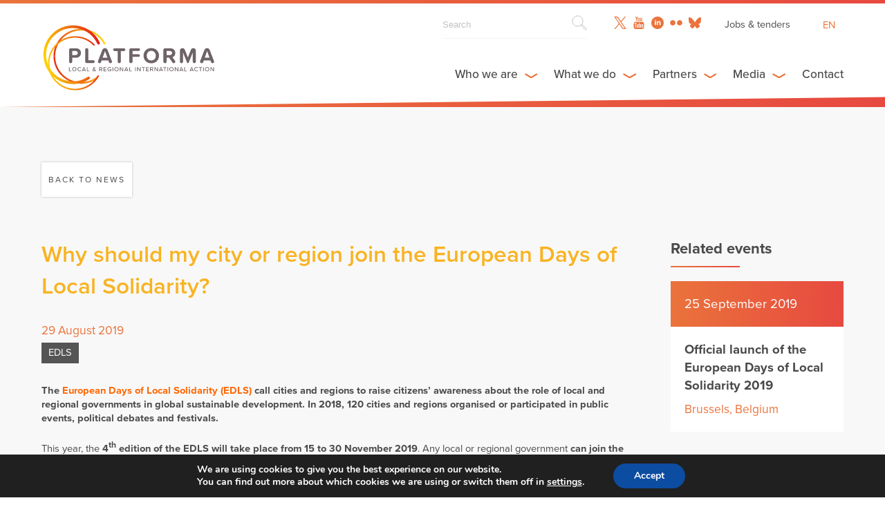

--- FILE ---
content_type: text/html; charset=UTF-8
request_url: https://platforma-dev.eu/city-region-join-european-days-local-solidarity/
body_size: 23342
content:
    <!DOCTYPE html><html dir="ltr" lang="en-US" prefix="og: https://ogp.me/ns#" class="wp-singular post-template-default single single-post postid-15884 single-format-standard wp-theme-platforma_v2" >
<head>

    <!-- Global site tag (gtag.js) - Google Analytics -->
    <script async src="https://www.googletagmanager.com/gtag/js?id=UA-158906043-1"></script>
    <script>
      window.dataLayer = window.dataLayer || [];
      function gtag(){dataLayer.push(arguments);}
      gtag('js', new Date());

      gtag('config', 'UA-158906043-1');
    </script>

      
   	<meta charset="UTF-8">
    <meta name="viewport" content="width=device-width, initial-scale=1.0, maximum-scale=1.0">
    <meta http-equiv="X-UA-Compatible" content="IE=edge">
    <!--[if lt IE 9]>
      <script src="https://oss.maxcdn.com/libs/html5shiv/3.7.0/html5shiv.js"></script>
    <![endif]-->

    

     <!-- Favicon -->
    <link rel="icon" href="https://platforma-dev.eu/wp-content/themes/platforma_v2/assets/img/favicon.ico" />


    <!-- CSS -->
    <link href="https://addtocalendar.com/atc/1.5/atc-style-blue.css" rel="stylesheet" type="text/css">
    <link rel="stylesheet" media="screen" type="text/css" href="https://platforma-dev.eu/wp-content/themes/platforma_v2/assets/css/main.css" />
    <link rel="stylesheet" media="screen" type="text/css" href="https://platforma-dev.eu/wp-content/themes/platforma_v2/assets/css/main_public.css" />

    <!-- JS -->
    <script src="https://ajax.googleapis.com/ajax/libs/jquery/1/jquery.min.js"></script>
    <script src="https://platforma-dev.eu/wp-content/themes/platforma_v2/assets/js/scripts.min.js"></script>
    <script src="https://platforma-dev.eu/wp-content/themes/platforma_v2/assets/js/scripts_public.min.js"></script>


    <!-- Ajax -->
    <script type="text/javascript">var ajaxurl = 'https://platforma-dev.eu/wp-admin/admin-ajax.php';</script>

    <!-- TypeKit -->
    <script src="https://use.typekit.net/wmn0owi.js"></script>
    <script>try{Typekit.load({ async: true });}catch(e){}</script>

	<link rel="pingback" href="https://platforma-dev.eu/xmlrpc.php" />

		<style>img:is([sizes="auto" i], [sizes^="auto," i]) { contain-intrinsic-size: 3000px 1500px }</style>
	<link rel="alternate" hreflang="en" href="https://platforma-dev.eu/city-region-join-european-days-local-solidarity/" />
<link rel="alternate" hreflang="fr" href="https://platforma-dev.eu/fr/city-region-join-european-days-local-solidarity/" />
<link rel="alternate" hreflang="es" href="https://platforma-dev.eu/es/city-region-join-european-days-local-solidarity/" />
<link rel="alternate" hreflang="x-default" href="https://platforma-dev.eu/city-region-join-european-days-local-solidarity/" />

		<!-- All in One SEO 4.8.8 - aioseo.com -->
		<title>Why should my city or region join the European Days of Local Solidarity? - Platforma</title>
	<meta name="description" content="The European Days of Local Solidarity (EDLS) call cities and regions to raise citizens’ awareness about the role of local and regional governments in global sustainable development. In 2018, 120 cities and regions organised or participated in public events, political debates and festivals. This year, the 4th edition of the EDLS will take place from" />
	<meta name="robots" content="max-image-preview:large" />
	<meta name="author" content="herve"/>
	<link rel="canonical" href="https://platforma-dev.eu/city-region-join-european-days-local-solidarity/" />
	<meta name="generator" content="All in One SEO (AIOSEO) 4.8.8" />
		<meta property="og:locale" content="en_US" />
		<meta property="og:site_name" content="Platforma - Local &amp; Regional International Action" />
		<meta property="og:type" content="article" />
		<meta property="og:title" content="Why should my city or region join the European Days of Local Solidarity? - Platforma" />
		<meta property="og:description" content="The European Days of Local Solidarity (EDLS) call cities and regions to raise citizens’ awareness about the role of local and regional governments in global sustainable development. In 2018, 120 cities and regions organised or participated in public events, political debates and festivals. This year, the 4th edition of the EDLS will take place from" />
		<meta property="og:url" content="https://platforma-dev.eu/city-region-join-european-days-local-solidarity/" />
		<meta property="article:published_time" content="2019-08-29T13:48:05+00:00" />
		<meta property="article:modified_time" content="2019-09-02T09:59:15+00:00" />
		<meta name="twitter:card" content="summary_large_image" />
		<meta name="twitter:title" content="Why should my city or region join the European Days of Local Solidarity? - Platforma" />
		<meta name="twitter:description" content="The European Days of Local Solidarity (EDLS) call cities and regions to raise citizens’ awareness about the role of local and regional governments in global sustainable development. In 2018, 120 cities and regions organised or participated in public events, political debates and festivals. This year, the 4th edition of the EDLS will take place from" />
		<script type="application/ld+json" class="aioseo-schema">
			{"@context":"https:\/\/schema.org","@graph":[{"@type":"BlogPosting","@id":"https:\/\/platforma-dev.eu\/city-region-join-european-days-local-solidarity\/#blogposting","name":"Why should my city or region join the European Days of Local Solidarity? - Platforma","headline":"Why should my city or region join the European Days of Local Solidarity?","author":{"@id":"https:\/\/platforma-dev.eu\/author\/herve\/#author"},"publisher":{"@id":"https:\/\/platforma-dev.eu\/#organization"},"image":{"@type":"ImageObject","url":"https:\/\/platforma-dev.eu\/wp-content\/uploads\/2019\/08\/Edls-twitter-2.jpg","width":2280,"height":1560},"datePublished":"2019-08-29T15:48:05+02:00","dateModified":"2019-09-02T11:59:15+02:00","inLanguage":"en-US","mainEntityOfPage":{"@id":"https:\/\/platforma-dev.eu\/city-region-join-european-days-local-solidarity\/#webpage"},"isPartOf":{"@id":"https:\/\/platforma-dev.eu\/city-region-join-european-days-local-solidarity\/#webpage"},"articleSection":"EDLS, awareness raising, Brussels, EDLS, Localizing SDGs, SDGs"},{"@type":"BreadcrumbList","@id":"https:\/\/platforma-dev.eu\/city-region-join-european-days-local-solidarity\/#breadcrumblist","itemListElement":[{"@type":"ListItem","@id":"https:\/\/platforma-dev.eu#listItem","position":1,"name":"Home","item":"https:\/\/platforma-dev.eu","nextItem":{"@type":"ListItem","@id":"https:\/\/platforma-dev.eu\/category\/edls\/#listItem","name":"EDLS"}},{"@type":"ListItem","@id":"https:\/\/platforma-dev.eu\/category\/edls\/#listItem","position":2,"name":"EDLS","item":"https:\/\/platforma-dev.eu\/category\/edls\/","nextItem":{"@type":"ListItem","@id":"https:\/\/platforma-dev.eu\/city-region-join-european-days-local-solidarity\/#listItem","name":"Why should my city or region join the European Days of Local Solidarity?"},"previousItem":{"@type":"ListItem","@id":"https:\/\/platforma-dev.eu#listItem","name":"Home"}},{"@type":"ListItem","@id":"https:\/\/platforma-dev.eu\/city-region-join-european-days-local-solidarity\/#listItem","position":3,"name":"Why should my city or region join the European Days of Local Solidarity?","previousItem":{"@type":"ListItem","@id":"https:\/\/platforma-dev.eu\/category\/edls\/#listItem","name":"EDLS"}}]},{"@type":"Organization","@id":"https:\/\/platforma-dev.eu\/#organization","name":"Platforma","description":"Local & Regional International Action","url":"https:\/\/platforma-dev.eu\/"},{"@type":"Person","@id":"https:\/\/platforma-dev.eu\/author\/herve\/#author","url":"https:\/\/platforma-dev.eu\/author\/herve\/","name":"herve","image":{"@type":"ImageObject","@id":"https:\/\/platforma-dev.eu\/city-region-join-european-days-local-solidarity\/#authorImage","url":"https:\/\/secure.gravatar.com\/avatar\/16feb801bb02d86db4ec9aa5d9e59d990144e17eee4e2eda730f6e280e028e87?s=96&d=mm&r=g","width":96,"height":96,"caption":"herve"}},{"@type":"WebPage","@id":"https:\/\/platforma-dev.eu\/city-region-join-european-days-local-solidarity\/#webpage","url":"https:\/\/platforma-dev.eu\/city-region-join-european-days-local-solidarity\/","name":"Why should my city or region join the European Days of Local Solidarity? - Platforma","description":"The European Days of Local Solidarity (EDLS) call cities and regions to raise citizens\u2019 awareness about the role of local and regional governments in global sustainable development. In 2018, 120 cities and regions organised or participated in public events, political debates and festivals. This year, the 4th edition of the EDLS will take place from","inLanguage":"en-US","isPartOf":{"@id":"https:\/\/platforma-dev.eu\/#website"},"breadcrumb":{"@id":"https:\/\/platforma-dev.eu\/city-region-join-european-days-local-solidarity\/#breadcrumblist"},"author":{"@id":"https:\/\/platforma-dev.eu\/author\/herve\/#author"},"creator":{"@id":"https:\/\/platforma-dev.eu\/author\/herve\/#author"},"image":{"@type":"ImageObject","url":"https:\/\/platforma-dev.eu\/wp-content\/uploads\/2019\/08\/Edls-twitter-2.jpg","@id":"https:\/\/platforma-dev.eu\/city-region-join-european-days-local-solidarity\/#mainImage","width":2280,"height":1560},"primaryImageOfPage":{"@id":"https:\/\/platforma-dev.eu\/city-region-join-european-days-local-solidarity\/#mainImage"},"datePublished":"2019-08-29T15:48:05+02:00","dateModified":"2019-09-02T11:59:15+02:00"},{"@type":"WebSite","@id":"https:\/\/platforma-dev.eu\/#website","url":"https:\/\/platforma-dev.eu\/","name":"Platforma","description":"Local & Regional International Action","inLanguage":"en-US","publisher":{"@id":"https:\/\/platforma-dev.eu\/#organization"}}]}
		</script>
		<!-- All in One SEO -->


	<!-- This site is optimized with the Yoast SEO plugin v26.1.1 - https://yoast.com/wordpress/plugins/seo/ -->
	<link rel="canonical" href="https://platforma-dev.eu/city-region-join-european-days-local-solidarity/" />
	<meta property="og:locale" content="en_US" />
	<meta property="og:type" content="article" />
	<meta property="og:title" content="Why should my city or region join the European Days of Local Solidarity? - Platforma" />
	<meta property="og:description" content="The European Days of Local Solidarity (EDLS) call cities and regions to raise citizens’ awareness about the role of local and regional governments in global sustainable development. In 2018, 120 cities and regions organised or participated in public events, political debates and festivals. This year, the 4th edition of the EDLS will take place from [&hellip;]" />
	<meta property="og:url" content="https://platforma-dev.eu/city-region-join-european-days-local-solidarity/" />
	<meta property="og:site_name" content="Platforma" />
	<meta property="article:published_time" content="2019-08-29T13:48:05+00:00" />
	<meta property="article:modified_time" content="2019-09-02T09:59:15+00:00" />
	<meta property="og:image" content="https://platforma-dev.eu/wp-content/uploads/2019/08/Edls-twitter-2.jpg" />
	<meta property="og:image:width" content="2280" />
	<meta property="og:image:height" content="1560" />
	<meta property="og:image:type" content="image/jpeg" />
	<meta name="author" content="herve" />
	<meta name="twitter:card" content="summary_large_image" />
	<meta name="twitter:label1" content="Written by" />
	<meta name="twitter:data1" content="herve" />
	<meta name="twitter:label2" content="Est. reading time" />
	<meta name="twitter:data2" content="2 minutes" />
	<script type="application/ld+json" class="yoast-schema-graph">{"@context":"https://schema.org","@graph":[{"@type":"WebPage","@id":"https://platforma-dev.eu/city-region-join-european-days-local-solidarity/","url":"https://platforma-dev.eu/city-region-join-european-days-local-solidarity/","name":"Why should my city or region join the European Days of Local Solidarity? - Platforma","isPartOf":{"@id":"https://platforma-dev.eu/#website"},"primaryImageOfPage":{"@id":"https://platforma-dev.eu/city-region-join-european-days-local-solidarity/#primaryimage"},"image":{"@id":"https://platforma-dev.eu/city-region-join-european-days-local-solidarity/#primaryimage"},"thumbnailUrl":"https://platforma-dev.eu/wp-content/uploads/2019/08/Edls-twitter-2.jpg","datePublished":"2019-08-29T13:48:05+00:00","dateModified":"2019-09-02T09:59:15+00:00","author":{"@id":"https://platforma-dev.eu/#/schema/person/9e145433c8956a6a8533520409e447c3"},"breadcrumb":{"@id":"https://platforma-dev.eu/city-region-join-european-days-local-solidarity/#breadcrumb"},"inLanguage":"en-US","potentialAction":[{"@type":"ReadAction","target":["https://platforma-dev.eu/city-region-join-european-days-local-solidarity/"]}]},{"@type":"ImageObject","inLanguage":"en-US","@id":"https://platforma-dev.eu/city-region-join-european-days-local-solidarity/#primaryimage","url":"https://platforma-dev.eu/wp-content/uploads/2019/08/Edls-twitter-2.jpg","contentUrl":"https://platforma-dev.eu/wp-content/uploads/2019/08/Edls-twitter-2.jpg","width":2280,"height":1560},{"@type":"BreadcrumbList","@id":"https://platforma-dev.eu/city-region-join-european-days-local-solidarity/#breadcrumb","itemListElement":[{"@type":"ListItem","position":1,"name":"Home","item":"https://platforma-dev.eu/"},{"@type":"ListItem","position":2,"name":"Why should my city or region join the European Days of Local Solidarity?"}]},{"@type":"WebSite","@id":"https://platforma-dev.eu/#website","url":"https://platforma-dev.eu/","name":"Platforma","description":"Local &amp; Regional International Action","potentialAction":[{"@type":"SearchAction","target":{"@type":"EntryPoint","urlTemplate":"https://platforma-dev.eu/?s={search_term_string}"},"query-input":{"@type":"PropertyValueSpecification","valueRequired":true,"valueName":"search_term_string"}}],"inLanguage":"en-US"},{"@type":"Person","@id":"https://platforma-dev.eu/#/schema/person/9e145433c8956a6a8533520409e447c3","name":"herve","image":{"@type":"ImageObject","inLanguage":"en-US","@id":"https://platforma-dev.eu/#/schema/person/image/","url":"https://secure.gravatar.com/avatar/16feb801bb02d86db4ec9aa5d9e59d990144e17eee4e2eda730f6e280e028e87?s=96&d=mm&r=g","contentUrl":"https://secure.gravatar.com/avatar/16feb801bb02d86db4ec9aa5d9e59d990144e17eee4e2eda730f6e280e028e87?s=96&d=mm&r=g","caption":"herve"},"url":"https://platforma-dev.eu/author/herve/"}]}</script>
	<!-- / Yoast SEO plugin. -->


		<!-- This site uses the Google Analytics by ExactMetrics plugin v8.11.1 - Using Analytics tracking - https://www.exactmetrics.com/ -->
							<script src="//www.googletagmanager.com/gtag/js?id=G-LL3GHH2ZEM"  data-cfasync="false" data-wpfc-render="false" type="text/javascript" async></script>
			<script data-cfasync="false" data-wpfc-render="false" type="text/javascript">
				var em_version = '8.11.1';
				var em_track_user = true;
				var em_no_track_reason = '';
								var ExactMetricsDefaultLocations = {"page_location":"https:\/\/platforma-dev.eu\/city-region-join-european-days-local-solidarity\/"};
								if ( typeof ExactMetricsPrivacyGuardFilter === 'function' ) {
					var ExactMetricsLocations = (typeof ExactMetricsExcludeQuery === 'object') ? ExactMetricsPrivacyGuardFilter( ExactMetricsExcludeQuery ) : ExactMetricsPrivacyGuardFilter( ExactMetricsDefaultLocations );
				} else {
					var ExactMetricsLocations = (typeof ExactMetricsExcludeQuery === 'object') ? ExactMetricsExcludeQuery : ExactMetricsDefaultLocations;
				}

								var disableStrs = [
										'ga-disable-G-LL3GHH2ZEM',
									];

				/* Function to detect opted out users */
				function __gtagTrackerIsOptedOut() {
					for (var index = 0; index < disableStrs.length; index++) {
						if (document.cookie.indexOf(disableStrs[index] + '=true') > -1) {
							return true;
						}
					}

					return false;
				}

				/* Disable tracking if the opt-out cookie exists. */
				if (__gtagTrackerIsOptedOut()) {
					for (var index = 0; index < disableStrs.length; index++) {
						window[disableStrs[index]] = true;
					}
				}

				/* Opt-out function */
				function __gtagTrackerOptout() {
					for (var index = 0; index < disableStrs.length; index++) {
						document.cookie = disableStrs[index] + '=true; expires=Thu, 31 Dec 2099 23:59:59 UTC; path=/';
						window[disableStrs[index]] = true;
					}
				}

				if ('undefined' === typeof gaOptout) {
					function gaOptout() {
						__gtagTrackerOptout();
					}
				}
								window.dataLayer = window.dataLayer || [];

				window.ExactMetricsDualTracker = {
					helpers: {},
					trackers: {},
				};
				if (em_track_user) {
					function __gtagDataLayer() {
						dataLayer.push(arguments);
					}

					function __gtagTracker(type, name, parameters) {
						if (!parameters) {
							parameters = {};
						}

						if (parameters.send_to) {
							__gtagDataLayer.apply(null, arguments);
							return;
						}

						if (type === 'event') {
														parameters.send_to = exactmetrics_frontend.v4_id;
							var hookName = name;
							if (typeof parameters['event_category'] !== 'undefined') {
								hookName = parameters['event_category'] + ':' + name;
							}

							if (typeof ExactMetricsDualTracker.trackers[hookName] !== 'undefined') {
								ExactMetricsDualTracker.trackers[hookName](parameters);
							} else {
								__gtagDataLayer('event', name, parameters);
							}
							
						} else {
							__gtagDataLayer.apply(null, arguments);
						}
					}

					__gtagTracker('js', new Date());
					__gtagTracker('set', {
						'developer_id.dNDMyYj': true,
											});
					if ( ExactMetricsLocations.page_location ) {
						__gtagTracker('set', ExactMetricsLocations);
					}
										__gtagTracker('config', 'G-LL3GHH2ZEM', {"forceSSL":"true","link_attribution":"true"} );
										window.gtag = __gtagTracker;										(function () {
						/* https://developers.google.com/analytics/devguides/collection/analyticsjs/ */
						/* ga and __gaTracker compatibility shim. */
						var noopfn = function () {
							return null;
						};
						var newtracker = function () {
							return new Tracker();
						};
						var Tracker = function () {
							return null;
						};
						var p = Tracker.prototype;
						p.get = noopfn;
						p.set = noopfn;
						p.send = function () {
							var args = Array.prototype.slice.call(arguments);
							args.unshift('send');
							__gaTracker.apply(null, args);
						};
						var __gaTracker = function () {
							var len = arguments.length;
							if (len === 0) {
								return;
							}
							var f = arguments[len - 1];
							if (typeof f !== 'object' || f === null || typeof f.hitCallback !== 'function') {
								if ('send' === arguments[0]) {
									var hitConverted, hitObject = false, action;
									if ('event' === arguments[1]) {
										if ('undefined' !== typeof arguments[3]) {
											hitObject = {
												'eventAction': arguments[3],
												'eventCategory': arguments[2],
												'eventLabel': arguments[4],
												'value': arguments[5] ? arguments[5] : 1,
											}
										}
									}
									if ('pageview' === arguments[1]) {
										if ('undefined' !== typeof arguments[2]) {
											hitObject = {
												'eventAction': 'page_view',
												'page_path': arguments[2],
											}
										}
									}
									if (typeof arguments[2] === 'object') {
										hitObject = arguments[2];
									}
									if (typeof arguments[5] === 'object') {
										Object.assign(hitObject, arguments[5]);
									}
									if ('undefined' !== typeof arguments[1].hitType) {
										hitObject = arguments[1];
										if ('pageview' === hitObject.hitType) {
											hitObject.eventAction = 'page_view';
										}
									}
									if (hitObject) {
										action = 'timing' === arguments[1].hitType ? 'timing_complete' : hitObject.eventAction;
										hitConverted = mapArgs(hitObject);
										__gtagTracker('event', action, hitConverted);
									}
								}
								return;
							}

							function mapArgs(args) {
								var arg, hit = {};
								var gaMap = {
									'eventCategory': 'event_category',
									'eventAction': 'event_action',
									'eventLabel': 'event_label',
									'eventValue': 'event_value',
									'nonInteraction': 'non_interaction',
									'timingCategory': 'event_category',
									'timingVar': 'name',
									'timingValue': 'value',
									'timingLabel': 'event_label',
									'page': 'page_path',
									'location': 'page_location',
									'title': 'page_title',
									'referrer' : 'page_referrer',
								};
								for (arg in args) {
																		if (!(!args.hasOwnProperty(arg) || !gaMap.hasOwnProperty(arg))) {
										hit[gaMap[arg]] = args[arg];
									} else {
										hit[arg] = args[arg];
									}
								}
								return hit;
							}

							try {
								f.hitCallback();
							} catch (ex) {
							}
						};
						__gaTracker.create = newtracker;
						__gaTracker.getByName = newtracker;
						__gaTracker.getAll = function () {
							return [];
						};
						__gaTracker.remove = noopfn;
						__gaTracker.loaded = true;
						window['__gaTracker'] = __gaTracker;
					})();
									} else {
										console.log("");
					(function () {
						function __gtagTracker() {
							return null;
						}

						window['__gtagTracker'] = __gtagTracker;
						window['gtag'] = __gtagTracker;
					})();
									}
			</script>
							<!-- / Google Analytics by ExactMetrics -->
		<script type="text/javascript">
/* <![CDATA[ */
window._wpemojiSettings = {"baseUrl":"https:\/\/s.w.org\/images\/core\/emoji\/16.0.1\/72x72\/","ext":".png","svgUrl":"https:\/\/s.w.org\/images\/core\/emoji\/16.0.1\/svg\/","svgExt":".svg","source":{"concatemoji":"https:\/\/platforma-dev.eu\/wp-includes\/js\/wp-emoji-release.min.js?ver=6.8.3"}};
/*! This file is auto-generated */
!function(s,n){var o,i,e;function c(e){try{var t={supportTests:e,timestamp:(new Date).valueOf()};sessionStorage.setItem(o,JSON.stringify(t))}catch(e){}}function p(e,t,n){e.clearRect(0,0,e.canvas.width,e.canvas.height),e.fillText(t,0,0);var t=new Uint32Array(e.getImageData(0,0,e.canvas.width,e.canvas.height).data),a=(e.clearRect(0,0,e.canvas.width,e.canvas.height),e.fillText(n,0,0),new Uint32Array(e.getImageData(0,0,e.canvas.width,e.canvas.height).data));return t.every(function(e,t){return e===a[t]})}function u(e,t){e.clearRect(0,0,e.canvas.width,e.canvas.height),e.fillText(t,0,0);for(var n=e.getImageData(16,16,1,1),a=0;a<n.data.length;a++)if(0!==n.data[a])return!1;return!0}function f(e,t,n,a){switch(t){case"flag":return n(e,"\ud83c\udff3\ufe0f\u200d\u26a7\ufe0f","\ud83c\udff3\ufe0f\u200b\u26a7\ufe0f")?!1:!n(e,"\ud83c\udde8\ud83c\uddf6","\ud83c\udde8\u200b\ud83c\uddf6")&&!n(e,"\ud83c\udff4\udb40\udc67\udb40\udc62\udb40\udc65\udb40\udc6e\udb40\udc67\udb40\udc7f","\ud83c\udff4\u200b\udb40\udc67\u200b\udb40\udc62\u200b\udb40\udc65\u200b\udb40\udc6e\u200b\udb40\udc67\u200b\udb40\udc7f");case"emoji":return!a(e,"\ud83e\udedf")}return!1}function g(e,t,n,a){var r="undefined"!=typeof WorkerGlobalScope&&self instanceof WorkerGlobalScope?new OffscreenCanvas(300,150):s.createElement("canvas"),o=r.getContext("2d",{willReadFrequently:!0}),i=(o.textBaseline="top",o.font="600 32px Arial",{});return e.forEach(function(e){i[e]=t(o,e,n,a)}),i}function t(e){var t=s.createElement("script");t.src=e,t.defer=!0,s.head.appendChild(t)}"undefined"!=typeof Promise&&(o="wpEmojiSettingsSupports",i=["flag","emoji"],n.supports={everything:!0,everythingExceptFlag:!0},e=new Promise(function(e){s.addEventListener("DOMContentLoaded",e,{once:!0})}),new Promise(function(t){var n=function(){try{var e=JSON.parse(sessionStorage.getItem(o));if("object"==typeof e&&"number"==typeof e.timestamp&&(new Date).valueOf()<e.timestamp+604800&&"object"==typeof e.supportTests)return e.supportTests}catch(e){}return null}();if(!n){if("undefined"!=typeof Worker&&"undefined"!=typeof OffscreenCanvas&&"undefined"!=typeof URL&&URL.createObjectURL&&"undefined"!=typeof Blob)try{var e="postMessage("+g.toString()+"("+[JSON.stringify(i),f.toString(),p.toString(),u.toString()].join(",")+"));",a=new Blob([e],{type:"text/javascript"}),r=new Worker(URL.createObjectURL(a),{name:"wpTestEmojiSupports"});return void(r.onmessage=function(e){c(n=e.data),r.terminate(),t(n)})}catch(e){}c(n=g(i,f,p,u))}t(n)}).then(function(e){for(var t in e)n.supports[t]=e[t],n.supports.everything=n.supports.everything&&n.supports[t],"flag"!==t&&(n.supports.everythingExceptFlag=n.supports.everythingExceptFlag&&n.supports[t]);n.supports.everythingExceptFlag=n.supports.everythingExceptFlag&&!n.supports.flag,n.DOMReady=!1,n.readyCallback=function(){n.DOMReady=!0}}).then(function(){return e}).then(function(){var e;n.supports.everything||(n.readyCallback(),(e=n.source||{}).concatemoji?t(e.concatemoji):e.wpemoji&&e.twemoji&&(t(e.twemoji),t(e.wpemoji)))}))}((window,document),window._wpemojiSettings);
/* ]]> */
</script>
<style id='wp-emoji-styles-inline-css' type='text/css'>

	img.wp-smiley, img.emoji {
		display: inline !important;
		border: none !important;
		box-shadow: none !important;
		height: 1em !important;
		width: 1em !important;
		margin: 0 0.07em !important;
		vertical-align: -0.1em !important;
		background: none !important;
		padding: 0 !important;
	}
</style>
<link rel='stylesheet' id='wp-block-library-css' href='https://platforma-dev.eu/wp-includes/css/dist/block-library/style.min.css?ver=6.8.3' type='text/css' media='all' />
<style id='classic-theme-styles-inline-css' type='text/css'>
/*! This file is auto-generated */
.wp-block-button__link{color:#fff;background-color:#32373c;border-radius:9999px;box-shadow:none;text-decoration:none;padding:calc(.667em + 2px) calc(1.333em + 2px);font-size:1.125em}.wp-block-file__button{background:#32373c;color:#fff;text-decoration:none}
</style>
<style id='global-styles-inline-css' type='text/css'>
:root{--wp--preset--aspect-ratio--square: 1;--wp--preset--aspect-ratio--4-3: 4/3;--wp--preset--aspect-ratio--3-4: 3/4;--wp--preset--aspect-ratio--3-2: 3/2;--wp--preset--aspect-ratio--2-3: 2/3;--wp--preset--aspect-ratio--16-9: 16/9;--wp--preset--aspect-ratio--9-16: 9/16;--wp--preset--color--black: #000000;--wp--preset--color--cyan-bluish-gray: #abb8c3;--wp--preset--color--white: #ffffff;--wp--preset--color--pale-pink: #f78da7;--wp--preset--color--vivid-red: #cf2e2e;--wp--preset--color--luminous-vivid-orange: #ff6900;--wp--preset--color--luminous-vivid-amber: #fcb900;--wp--preset--color--light-green-cyan: #7bdcb5;--wp--preset--color--vivid-green-cyan: #00d084;--wp--preset--color--pale-cyan-blue: #8ed1fc;--wp--preset--color--vivid-cyan-blue: #0693e3;--wp--preset--color--vivid-purple: #9b51e0;--wp--preset--gradient--vivid-cyan-blue-to-vivid-purple: linear-gradient(135deg,rgba(6,147,227,1) 0%,rgb(155,81,224) 100%);--wp--preset--gradient--light-green-cyan-to-vivid-green-cyan: linear-gradient(135deg,rgb(122,220,180) 0%,rgb(0,208,130) 100%);--wp--preset--gradient--luminous-vivid-amber-to-luminous-vivid-orange: linear-gradient(135deg,rgba(252,185,0,1) 0%,rgba(255,105,0,1) 100%);--wp--preset--gradient--luminous-vivid-orange-to-vivid-red: linear-gradient(135deg,rgba(255,105,0,1) 0%,rgb(207,46,46) 100%);--wp--preset--gradient--very-light-gray-to-cyan-bluish-gray: linear-gradient(135deg,rgb(238,238,238) 0%,rgb(169,184,195) 100%);--wp--preset--gradient--cool-to-warm-spectrum: linear-gradient(135deg,rgb(74,234,220) 0%,rgb(151,120,209) 20%,rgb(207,42,186) 40%,rgb(238,44,130) 60%,rgb(251,105,98) 80%,rgb(254,248,76) 100%);--wp--preset--gradient--blush-light-purple: linear-gradient(135deg,rgb(255,206,236) 0%,rgb(152,150,240) 100%);--wp--preset--gradient--blush-bordeaux: linear-gradient(135deg,rgb(254,205,165) 0%,rgb(254,45,45) 50%,rgb(107,0,62) 100%);--wp--preset--gradient--luminous-dusk: linear-gradient(135deg,rgb(255,203,112) 0%,rgb(199,81,192) 50%,rgb(65,88,208) 100%);--wp--preset--gradient--pale-ocean: linear-gradient(135deg,rgb(255,245,203) 0%,rgb(182,227,212) 50%,rgb(51,167,181) 100%);--wp--preset--gradient--electric-grass: linear-gradient(135deg,rgb(202,248,128) 0%,rgb(113,206,126) 100%);--wp--preset--gradient--midnight: linear-gradient(135deg,rgb(2,3,129) 0%,rgb(40,116,252) 100%);--wp--preset--font-size--small: 13px;--wp--preset--font-size--medium: 20px;--wp--preset--font-size--large: 36px;--wp--preset--font-size--x-large: 42px;--wp--preset--spacing--20: 0.44rem;--wp--preset--spacing--30: 0.67rem;--wp--preset--spacing--40: 1rem;--wp--preset--spacing--50: 1.5rem;--wp--preset--spacing--60: 2.25rem;--wp--preset--spacing--70: 3.38rem;--wp--preset--spacing--80: 5.06rem;--wp--preset--shadow--natural: 6px 6px 9px rgba(0, 0, 0, 0.2);--wp--preset--shadow--deep: 12px 12px 50px rgba(0, 0, 0, 0.4);--wp--preset--shadow--sharp: 6px 6px 0px rgba(0, 0, 0, 0.2);--wp--preset--shadow--outlined: 6px 6px 0px -3px rgba(255, 255, 255, 1), 6px 6px rgba(0, 0, 0, 1);--wp--preset--shadow--crisp: 6px 6px 0px rgba(0, 0, 0, 1);}:where(.is-layout-flex){gap: 0.5em;}:where(.is-layout-grid){gap: 0.5em;}body .is-layout-flex{display: flex;}.is-layout-flex{flex-wrap: wrap;align-items: center;}.is-layout-flex > :is(*, div){margin: 0;}body .is-layout-grid{display: grid;}.is-layout-grid > :is(*, div){margin: 0;}:where(.wp-block-columns.is-layout-flex){gap: 2em;}:where(.wp-block-columns.is-layout-grid){gap: 2em;}:where(.wp-block-post-template.is-layout-flex){gap: 1.25em;}:where(.wp-block-post-template.is-layout-grid){gap: 1.25em;}.has-black-color{color: var(--wp--preset--color--black) !important;}.has-cyan-bluish-gray-color{color: var(--wp--preset--color--cyan-bluish-gray) !important;}.has-white-color{color: var(--wp--preset--color--white) !important;}.has-pale-pink-color{color: var(--wp--preset--color--pale-pink) !important;}.has-vivid-red-color{color: var(--wp--preset--color--vivid-red) !important;}.has-luminous-vivid-orange-color{color: var(--wp--preset--color--luminous-vivid-orange) !important;}.has-luminous-vivid-amber-color{color: var(--wp--preset--color--luminous-vivid-amber) !important;}.has-light-green-cyan-color{color: var(--wp--preset--color--light-green-cyan) !important;}.has-vivid-green-cyan-color{color: var(--wp--preset--color--vivid-green-cyan) !important;}.has-pale-cyan-blue-color{color: var(--wp--preset--color--pale-cyan-blue) !important;}.has-vivid-cyan-blue-color{color: var(--wp--preset--color--vivid-cyan-blue) !important;}.has-vivid-purple-color{color: var(--wp--preset--color--vivid-purple) !important;}.has-black-background-color{background-color: var(--wp--preset--color--black) !important;}.has-cyan-bluish-gray-background-color{background-color: var(--wp--preset--color--cyan-bluish-gray) !important;}.has-white-background-color{background-color: var(--wp--preset--color--white) !important;}.has-pale-pink-background-color{background-color: var(--wp--preset--color--pale-pink) !important;}.has-vivid-red-background-color{background-color: var(--wp--preset--color--vivid-red) !important;}.has-luminous-vivid-orange-background-color{background-color: var(--wp--preset--color--luminous-vivid-orange) !important;}.has-luminous-vivid-amber-background-color{background-color: var(--wp--preset--color--luminous-vivid-amber) !important;}.has-light-green-cyan-background-color{background-color: var(--wp--preset--color--light-green-cyan) !important;}.has-vivid-green-cyan-background-color{background-color: var(--wp--preset--color--vivid-green-cyan) !important;}.has-pale-cyan-blue-background-color{background-color: var(--wp--preset--color--pale-cyan-blue) !important;}.has-vivid-cyan-blue-background-color{background-color: var(--wp--preset--color--vivid-cyan-blue) !important;}.has-vivid-purple-background-color{background-color: var(--wp--preset--color--vivid-purple) !important;}.has-black-border-color{border-color: var(--wp--preset--color--black) !important;}.has-cyan-bluish-gray-border-color{border-color: var(--wp--preset--color--cyan-bluish-gray) !important;}.has-white-border-color{border-color: var(--wp--preset--color--white) !important;}.has-pale-pink-border-color{border-color: var(--wp--preset--color--pale-pink) !important;}.has-vivid-red-border-color{border-color: var(--wp--preset--color--vivid-red) !important;}.has-luminous-vivid-orange-border-color{border-color: var(--wp--preset--color--luminous-vivid-orange) !important;}.has-luminous-vivid-amber-border-color{border-color: var(--wp--preset--color--luminous-vivid-amber) !important;}.has-light-green-cyan-border-color{border-color: var(--wp--preset--color--light-green-cyan) !important;}.has-vivid-green-cyan-border-color{border-color: var(--wp--preset--color--vivid-green-cyan) !important;}.has-pale-cyan-blue-border-color{border-color: var(--wp--preset--color--pale-cyan-blue) !important;}.has-vivid-cyan-blue-border-color{border-color: var(--wp--preset--color--vivid-cyan-blue) !important;}.has-vivid-purple-border-color{border-color: var(--wp--preset--color--vivid-purple) !important;}.has-vivid-cyan-blue-to-vivid-purple-gradient-background{background: var(--wp--preset--gradient--vivid-cyan-blue-to-vivid-purple) !important;}.has-light-green-cyan-to-vivid-green-cyan-gradient-background{background: var(--wp--preset--gradient--light-green-cyan-to-vivid-green-cyan) !important;}.has-luminous-vivid-amber-to-luminous-vivid-orange-gradient-background{background: var(--wp--preset--gradient--luminous-vivid-amber-to-luminous-vivid-orange) !important;}.has-luminous-vivid-orange-to-vivid-red-gradient-background{background: var(--wp--preset--gradient--luminous-vivid-orange-to-vivid-red) !important;}.has-very-light-gray-to-cyan-bluish-gray-gradient-background{background: var(--wp--preset--gradient--very-light-gray-to-cyan-bluish-gray) !important;}.has-cool-to-warm-spectrum-gradient-background{background: var(--wp--preset--gradient--cool-to-warm-spectrum) !important;}.has-blush-light-purple-gradient-background{background: var(--wp--preset--gradient--blush-light-purple) !important;}.has-blush-bordeaux-gradient-background{background: var(--wp--preset--gradient--blush-bordeaux) !important;}.has-luminous-dusk-gradient-background{background: var(--wp--preset--gradient--luminous-dusk) !important;}.has-pale-ocean-gradient-background{background: var(--wp--preset--gradient--pale-ocean) !important;}.has-electric-grass-gradient-background{background: var(--wp--preset--gradient--electric-grass) !important;}.has-midnight-gradient-background{background: var(--wp--preset--gradient--midnight) !important;}.has-small-font-size{font-size: var(--wp--preset--font-size--small) !important;}.has-medium-font-size{font-size: var(--wp--preset--font-size--medium) !important;}.has-large-font-size{font-size: var(--wp--preset--font-size--large) !important;}.has-x-large-font-size{font-size: var(--wp--preset--font-size--x-large) !important;}
:where(.wp-block-post-template.is-layout-flex){gap: 1.25em;}:where(.wp-block-post-template.is-layout-grid){gap: 1.25em;}
:where(.wp-block-columns.is-layout-flex){gap: 2em;}:where(.wp-block-columns.is-layout-grid){gap: 2em;}
:root :where(.wp-block-pullquote){font-size: 1.5em;line-height: 1.6;}
</style>
<link rel='stylesheet' id='wpml-legacy-horizontal-list-0-css' href='https://platforma-dev.eu/wp-content/plugins/sitepress-multilingual-cms/templates/language-switchers/legacy-list-horizontal/style.min.css?ver=1' type='text/css' media='all' />
<link rel='stylesheet' id='moove_gdpr_frontend-css' href='https://platforma-dev.eu/wp-content/plugins/gdpr-cookie-compliance/dist/styles/gdpr-main.css?ver=5.0.9' type='text/css' media='all' />
<style id='moove_gdpr_frontend-inline-css' type='text/css'>
#moove_gdpr_cookie_modal,#moove_gdpr_cookie_info_bar,.gdpr_cookie_settings_shortcode_content{font-family:&#039;Nunito&#039;,sans-serif}#moove_gdpr_save_popup_settings_button{background-color:#373737;color:#fff}#moove_gdpr_save_popup_settings_button:hover{background-color:#000}#moove_gdpr_cookie_info_bar .moove-gdpr-info-bar-container .moove-gdpr-info-bar-content a.mgbutton,#moove_gdpr_cookie_info_bar .moove-gdpr-info-bar-container .moove-gdpr-info-bar-content button.mgbutton{background-color:#0C4DA2}#moove_gdpr_cookie_modal .moove-gdpr-modal-content .moove-gdpr-modal-footer-content .moove-gdpr-button-holder a.mgbutton,#moove_gdpr_cookie_modal .moove-gdpr-modal-content .moove-gdpr-modal-footer-content .moove-gdpr-button-holder button.mgbutton,.gdpr_cookie_settings_shortcode_content .gdpr-shr-button.button-green{background-color:#0C4DA2;border-color:#0C4DA2}#moove_gdpr_cookie_modal .moove-gdpr-modal-content .moove-gdpr-modal-footer-content .moove-gdpr-button-holder a.mgbutton:hover,#moove_gdpr_cookie_modal .moove-gdpr-modal-content .moove-gdpr-modal-footer-content .moove-gdpr-button-holder button.mgbutton:hover,.gdpr_cookie_settings_shortcode_content .gdpr-shr-button.button-green:hover{background-color:#fff;color:#0C4DA2}#moove_gdpr_cookie_modal .moove-gdpr-modal-content .moove-gdpr-modal-close i,#moove_gdpr_cookie_modal .moove-gdpr-modal-content .moove-gdpr-modal-close span.gdpr-icon{background-color:#0C4DA2;border:1px solid #0C4DA2}#moove_gdpr_cookie_info_bar span.moove-gdpr-infobar-allow-all.focus-g,#moove_gdpr_cookie_info_bar span.moove-gdpr-infobar-allow-all:focus,#moove_gdpr_cookie_info_bar button.moove-gdpr-infobar-allow-all.focus-g,#moove_gdpr_cookie_info_bar button.moove-gdpr-infobar-allow-all:focus,#moove_gdpr_cookie_info_bar span.moove-gdpr-infobar-reject-btn.focus-g,#moove_gdpr_cookie_info_bar span.moove-gdpr-infobar-reject-btn:focus,#moove_gdpr_cookie_info_bar button.moove-gdpr-infobar-reject-btn.focus-g,#moove_gdpr_cookie_info_bar button.moove-gdpr-infobar-reject-btn:focus,#moove_gdpr_cookie_info_bar span.change-settings-button.focus-g,#moove_gdpr_cookie_info_bar span.change-settings-button:focus,#moove_gdpr_cookie_info_bar button.change-settings-button.focus-g,#moove_gdpr_cookie_info_bar button.change-settings-button:focus{-webkit-box-shadow:0 0 1px 3px #0C4DA2;-moz-box-shadow:0 0 1px 3px #0C4DA2;box-shadow:0 0 1px 3px #0C4DA2}#moove_gdpr_cookie_modal .moove-gdpr-modal-content .moove-gdpr-modal-close i:hover,#moove_gdpr_cookie_modal .moove-gdpr-modal-content .moove-gdpr-modal-close span.gdpr-icon:hover,#moove_gdpr_cookie_info_bar span[data-href]>u.change-settings-button{color:#0C4DA2}#moove_gdpr_cookie_modal .moove-gdpr-modal-content .moove-gdpr-modal-left-content #moove-gdpr-menu li.menu-item-selected a span.gdpr-icon,#moove_gdpr_cookie_modal .moove-gdpr-modal-content .moove-gdpr-modal-left-content #moove-gdpr-menu li.menu-item-selected button span.gdpr-icon{color:inherit}#moove_gdpr_cookie_modal .moove-gdpr-modal-content .moove-gdpr-modal-left-content #moove-gdpr-menu li a span.gdpr-icon,#moove_gdpr_cookie_modal .moove-gdpr-modal-content .moove-gdpr-modal-left-content #moove-gdpr-menu li button span.gdpr-icon{color:inherit}#moove_gdpr_cookie_modal .gdpr-acc-link{line-height:0;font-size:0;color:transparent;position:absolute}#moove_gdpr_cookie_modal .moove-gdpr-modal-content .moove-gdpr-modal-close:hover i,#moove_gdpr_cookie_modal .moove-gdpr-modal-content .moove-gdpr-modal-left-content #moove-gdpr-menu li a,#moove_gdpr_cookie_modal .moove-gdpr-modal-content .moove-gdpr-modal-left-content #moove-gdpr-menu li button,#moove_gdpr_cookie_modal .moove-gdpr-modal-content .moove-gdpr-modal-left-content #moove-gdpr-menu li button i,#moove_gdpr_cookie_modal .moove-gdpr-modal-content .moove-gdpr-modal-left-content #moove-gdpr-menu li a i,#moove_gdpr_cookie_modal .moove-gdpr-modal-content .moove-gdpr-tab-main .moove-gdpr-tab-main-content a:hover,#moove_gdpr_cookie_info_bar.moove-gdpr-dark-scheme .moove-gdpr-info-bar-container .moove-gdpr-info-bar-content a.mgbutton:hover,#moove_gdpr_cookie_info_bar.moove-gdpr-dark-scheme .moove-gdpr-info-bar-container .moove-gdpr-info-bar-content button.mgbutton:hover,#moove_gdpr_cookie_info_bar.moove-gdpr-dark-scheme .moove-gdpr-info-bar-container .moove-gdpr-info-bar-content a:hover,#moove_gdpr_cookie_info_bar.moove-gdpr-dark-scheme .moove-gdpr-info-bar-container .moove-gdpr-info-bar-content button:hover,#moove_gdpr_cookie_info_bar.moove-gdpr-dark-scheme .moove-gdpr-info-bar-container .moove-gdpr-info-bar-content span.change-settings-button:hover,#moove_gdpr_cookie_info_bar.moove-gdpr-dark-scheme .moove-gdpr-info-bar-container .moove-gdpr-info-bar-content button.change-settings-button:hover,#moove_gdpr_cookie_info_bar.moove-gdpr-dark-scheme .moove-gdpr-info-bar-container .moove-gdpr-info-bar-content u.change-settings-button:hover,#moove_gdpr_cookie_info_bar span[data-href]>u.change-settings-button,#moove_gdpr_cookie_info_bar.moove-gdpr-dark-scheme .moove-gdpr-info-bar-container .moove-gdpr-info-bar-content a.mgbutton.focus-g,#moove_gdpr_cookie_info_bar.moove-gdpr-dark-scheme .moove-gdpr-info-bar-container .moove-gdpr-info-bar-content button.mgbutton.focus-g,#moove_gdpr_cookie_info_bar.moove-gdpr-dark-scheme .moove-gdpr-info-bar-container .moove-gdpr-info-bar-content a.focus-g,#moove_gdpr_cookie_info_bar.moove-gdpr-dark-scheme .moove-gdpr-info-bar-container .moove-gdpr-info-bar-content button.focus-g,#moove_gdpr_cookie_info_bar.moove-gdpr-dark-scheme .moove-gdpr-info-bar-container .moove-gdpr-info-bar-content a.mgbutton:focus,#moove_gdpr_cookie_info_bar.moove-gdpr-dark-scheme .moove-gdpr-info-bar-container .moove-gdpr-info-bar-content button.mgbutton:focus,#moove_gdpr_cookie_info_bar.moove-gdpr-dark-scheme .moove-gdpr-info-bar-container .moove-gdpr-info-bar-content a:focus,#moove_gdpr_cookie_info_bar.moove-gdpr-dark-scheme .moove-gdpr-info-bar-container .moove-gdpr-info-bar-content button:focus,#moove_gdpr_cookie_info_bar.moove-gdpr-dark-scheme .moove-gdpr-info-bar-container .moove-gdpr-info-bar-content span.change-settings-button.focus-g,span.change-settings-button:focus,button.change-settings-button.focus-g,button.change-settings-button:focus,#moove_gdpr_cookie_info_bar.moove-gdpr-dark-scheme .moove-gdpr-info-bar-container .moove-gdpr-info-bar-content u.change-settings-button.focus-g,#moove_gdpr_cookie_info_bar.moove-gdpr-dark-scheme .moove-gdpr-info-bar-container .moove-gdpr-info-bar-content u.change-settings-button:focus{color:#0C4DA2}#moove_gdpr_cookie_modal .moove-gdpr-branding.focus-g span,#moove_gdpr_cookie_modal .moove-gdpr-modal-content .moove-gdpr-tab-main a.focus-g,#moove_gdpr_cookie_modal .moove-gdpr-modal-content .moove-gdpr-tab-main .gdpr-cd-details-toggle.focus-g{color:#0C4DA2}#moove_gdpr_cookie_modal.gdpr_lightbox-hide{display:none}
</style>
<script type="text/javascript" src="https://platforma-dev.eu/wp-content/plugins/google-analytics-dashboard-for-wp/assets/js/frontend-gtag.min.js?ver=8.11.1" id="exactmetrics-frontend-script-js" async="async" data-wp-strategy="async"></script>
<script data-cfasync="false" data-wpfc-render="false" type="text/javascript" id='exactmetrics-frontend-script-js-extra'>/* <![CDATA[ */
var exactmetrics_frontend = {"js_events_tracking":"true","download_extensions":"doc,pdf,ppt,zip,xls,docx,pptx,xlsx","inbound_paths":"[{\"path\":\"\\\/go\\\/\",\"label\":\"affiliate\"},{\"path\":\"\\\/recommend\\\/\",\"label\":\"affiliate\"}]","home_url":"https:\/\/platforma-dev.eu","hash_tracking":"false","v4_id":"G-LL3GHH2ZEM"};/* ]]> */
</script>
<script type="text/javascript" src="https://platforma-dev.eu/wp-includes/js/jquery/jquery.min.js?ver=3.7.1" id="jquery-core-js"></script>
<script type="text/javascript" src="https://platforma-dev.eu/wp-includes/js/jquery/jquery-migrate.min.js?ver=3.4.1" id="jquery-migrate-js"></script>
<link rel="https://api.w.org/" href="https://platforma-dev.eu/wp-json/" /><link rel="alternate" title="JSON" type="application/json" href="https://platforma-dev.eu/wp-json/wp/v2/posts/15884" /><link rel="EditURI" type="application/rsd+xml" title="RSD" href="https://platforma-dev.eu/xmlrpc.php?rsd" />
<meta name="generator" content="WordPress 6.8.3" />
<link rel='shortlink' href='https://platforma-dev.eu/?p=15884' />
<link rel="alternate" title="oEmbed (JSON)" type="application/json+oembed" href="https://platforma-dev.eu/wp-json/oembed/1.0/embed?url=https%3A%2F%2Fplatforma-dev.eu%2Fcity-region-join-european-days-local-solidarity%2F" />
<link rel="alternate" title="oEmbed (XML)" type="text/xml+oembed" href="https://platforma-dev.eu/wp-json/oembed/1.0/embed?url=https%3A%2F%2Fplatforma-dev.eu%2Fcity-region-join-european-days-local-solidarity%2F&#038;format=xml" />
<meta name="generator" content="WPML ver:4.8.2 stt:1,4,2;" />

</head>
<body  >
            
	<header>
        <div id="scrollTop" style="display:none;"></div>

        <div id="degradeHeader">
            
                    </div>
        
        <div id="contentHeader">
            <div>
            <a class="logo" href="https://platforma-dev.eu">
            <div id="LogoPlatforma" class="">
                <?xml version="1.0" encoding="utf-8"?> <!-- Generator: Adobe Illustrator 20.1.0, SVG Export Plug-In . SVG Version: 6.00 Build 0)  --> <svg version="1.1" id="Calque_1" xmlns="http://www.w3.org/2000/svg" xmlns:xlink="http://www.w3.org/1999/xlink" x="0px" y="0px" 	 viewBox="0 0 957 310.5" style="enable-background:new 0 0 957 310.5;" xml:space="preserve"> <style type="text/css"> 	.st0{fill:#6E6368;} 	.st1{fill:url(#SVGID_1_);} 	.st2{fill:url(#SVGID_2_);} 	.st3{fill:url(#SVGID_3_);} </style> <title>Plan de travail 1</title> <g> 	<g> 		<path class="st0" d="M127.3,173.4v-54c0-4.9,2.8-7.7,7.7-7.7h24.2c14.8,0,22.9,10,22.9,22c0,11.9-8.2,21.8-22.9,21.8h-17.4v17.9 			c0,3.9-3.2,7.3-7.2,7.3C130.6,180.7,127.3,177.3,127.3,173.4z M157.3,124.3h-15.4v18.8h15.4c5.7,0,10-3.7,10-9.4 			C167.3,128,163,124.3,157.3,124.3z"/> 		<path class="st0" d="M201.4,172.2v-53.9c0-4,3.3-7.3,7.4-7.3c4,0,7.2,3.3,7.2,7.3v48.9h23.2c3.4,0,6.3,2.9,6.3,6.3 			c0,3.6-3,6.4-6.3,6.4H209C204.1,180,201.4,177.2,201.4,172.2z"/> 		<path class="st0" d="M325.4,173.3c0,4.1-3.4,7.4-7.5,7.4c-3.2,0-5.9-2-6.9-4.9l-2.8-8h-30.7l-2.8,8c-0.9,2.9-3.8,4.9-7,4.9 			c-4.1,0-7.4-3.3-7.4-7.4c0-0.9,0.2-1.8,0.5-2.6l19.9-51.5c1.8-4.8,6.4-8.2,12-8.2c5.4,0,10.1,3.4,12,8.2l19.8,51.5 			C325.1,171.5,325.4,172.4,325.4,173.3z M303.9,155.2L293,124.4l-10.8,30.9H303.9z"/> 		<path class="st0" d="M351.5,173.4v-48.9h-14.2c-3.5,0-6.4-2.9-6.4-6.3c0-3.6,3-6.4,6.4-6.4h43.1c3.5,0,6.4,2.9,6.4,6.4 			c0,3.5-3,6.3-6.4,6.3h-14.2v48.9c0,3.9-3.3,7.3-7.3,7.3C354.8,180.7,351.5,177.3,351.5,173.4z"/> 		<path class="st0" d="M405.5,173.4v-54c0-4.9,2.8-7.7,7.7-7.7h35c3.5,0,6.3,2.8,6.3,6.3c0,3.4-2.9,6.1-6.3,6.1h-28.1v14.8h27.4 			c3.5,0,6.3,2.9,6.3,6.2c0,3.5-2.9,6.2-6.3,6.2h-27.4v21.9c0,3.9-3.2,7.3-7.2,7.3C408.8,180.7,405.5,177.3,405.5,173.4z"/> 		<path class="st0" d="M506.5,110.7c20.7,0,35.7,14.7,35.7,35.3c0,20.6-15,35.3-35.7,35.3c-20.6,0-35.6-14.7-35.6-35.3 			C470.9,125.4,485.9,110.7,506.5,110.7z M506.5,123.5c-12.6,0-20.7,9.6-20.7,22.4c0,12.7,8.1,22.4,20.7,22.4 			c12.6,0,20.8-9.7,20.8-22.4C527.2,133.2,519.1,123.5,506.5,123.5z"/> 		<path class="st0" d="M616,169.3c0.9,1.2,1.4,2.6,1.4,4.6c0,3.5-3.1,6.9-7,6.9c-2.6,0-4.8-1.3-6-3.1l-15.3-22.1h-12v17.9 			c0,3.9-3.2,7.3-7.2,7.3c-4.1,0-7.4-3.4-7.4-7.3v-54c0-4.9,2.8-7.7,7.7-7.7h24.2c14.2,0,22.9,9.3,22.9,22c0,10.9-6.2,17.3-13,19.7 			L616,169.3z M577.2,143.1h15.2c5.8,0,10.2-3.7,10.2-9.4c0-5.7-4.4-9.4-10.2-9.4h-15.2V143.1z"/> 		<path class="st0" d="M698,173.4v-42.5L679.4,178c-0.6,1.5-2.1,2.7-3.9,2.7c-1.7,0-3.3-1.1-3.9-2.7l-18.5-47.1v42.5 			c0,3.9-3.2,7.3-7.2,7.3c-4.1,0-7.4-3.4-7.4-7.3v-50.5c0-6.5,5.3-11.9,11.9-11.9c5.1,0,9.4,3.2,11.1,7.7l13.9,35.6l14-35.6 			c1.6-4.5,6-7.7,11-7.7c6.6,0,12,5.3,12,11.9v50.5c0,3.9-3.3,7.3-7.4,7.3C701.2,180.7,698,177.3,698,173.4z"/> 		<path class="st0" d="M796.7,173.3c0,4.1-3.4,7.4-7.5,7.4c-3.2,0-5.9-2-6.9-4.9l-2.8-8h-30.7l-2.8,8c-0.9,2.9-3.8,4.9-7,4.9 			c-4.1,0-7.4-3.3-7.4-7.4c0-0.9,0.2-1.8,0.5-2.6l19.9-51.5c1.8-4.8,6.4-8.2,12-8.2c5.4,0,10.1,3.4,12,8.2l19.8,51.5 			C796.3,171.5,796.7,172.4,796.7,173.3z M775.1,155.2l-10.8-30.9l-10.8,30.9H775.1z"/> 	</g> 	<linearGradient id="SVGID_1_" gradientUnits="userSpaceOnUse" x1="4.8439" y1="190.2367" x2="304.6482" y2="120.2005"> 		<stop  offset="0" style="stop-color:#E10B17"/> 		<stop  offset="0.3861" style="stop-color:#ED5D10"/> 		<stop  offset="1" style="stop-color:#FFDC04"/> 	</linearGradient> 	<path class="st1" d="M182.7,276c-70.2,0-127.3-57.1-127.3-127.3S112.5,21.4,182.7,21.4c46.6,0,89.4,25.4,111.7,66.3 		c1,1.9,0.3,4.2-1.5,5.2c-1.9,1-4.2,0.3-5.2-1.5c-21-38.4-61.3-62.3-105-62.3c-66,0-119.6,53.7-119.6,119.6 		c0,66,53.7,119.6,119.6,119.6c25.7,0,50.1-8,70.7-23.1c1.7-1.3,4.1-0.9,5.4,0.8c1.3,1.7,0.9,4.1-0.8,5.4 		C236,267.5,210,276,182.7,276z"/> 	<linearGradient id="SVGID_2_" gradientUnits="userSpaceOnUse" x1="10.5509" y1="214.6665" x2="310.3552" y2="144.6302"> 		<stop  offset="0" style="stop-color:#FFDC04"/> 		<stop  offset="0.6139" style="stop-color:#ED5D10"/> 		<stop  offset="1" style="stop-color:#E10B17"/> 	</linearGradient> 	<path class="st2" d="M155.1,306.1c-30.1,0-58.9-10.7-81.9-30.6c-25.3-21.9-40.5-52.4-42.9-85.7c-2.4-33.4,8.4-65.7,30.3-90.9 		c21.9-25.3,52.4-40.5,85.7-42.9c36.8-2.6,72.7,11,98.5,37.4c1.3,1.4,1.3,3.5-0.1,4.9c-1.4,1.3-3.5,1.3-4.9-0.1 		c-24.4-25-58.3-37.9-93.1-35.4c-31.5,2.2-60.3,16.6-81,40.5s-30.9,54.4-28.6,86c2.2,31.5,16.6,60.3,40.5,81 		c23.9,20.7,54.4,30.9,86,28.6c40.1-2.9,75.6-25.6,95.2-60.7c0.9-1.7,3-2.3,4.7-1.3c1.7,0.9,2.3,3,1.3,4.7 		c-20.6,37.2-58.3,61.2-100.7,64.3C161.2,306,158.1,306.1,155.1,306.1z"/> 	<linearGradient id="SVGID_3_" gradientUnits="userSpaceOnUse" x1="1.2915" y1="175.0299" x2="301.0958" y2="104.9936"> 		<stop  offset="0" style="stop-color:#FFDC04"/> 		<stop  offset="0.6139" style="stop-color:#ED5D10"/> 		<stop  offset="1" style="stop-color:#E10B17"/> 	</linearGradient> 	<path class="st3" d="M144.8,277.4c-71.8,0-132-56.6-135.7-129.1C5.4,73.5,63.2,9.5,138.1,5.7c56.4-2.8,107.7,28.6,130.8,80 		c1.4,3.1,0,6.7-3.1,8.1c-3.1,1.4-6.7,0-8.1-3.1C236.7,44,190,15.4,138.7,18C70.6,21.4,18,79.6,21.4,147.7 		c3.4,68.1,61.6,120.7,129.7,117.3c22.5-1.1,44.3-8.4,62.9-20.9c2.8-1.9,6.6-1.2,8.5,1.7c1.9,2.8,1.2,6.6-1.7,8.5 		c-20.5,13.8-44.4,21.8-69.1,23C149.4,277.3,147.1,277.4,144.8,277.4z"/> 	<g> 		<g> 			<path class="st0" d="M126.7,216.7v-16.4c0-0.8,0.7-1.4,1.5-1.4c0.8,0,1.4,0.7,1.4,1.4v15.4h7.6c0.7,0,1.3,0.5,1.3,1.2 				c0,0.7-0.6,1.3-1.3,1.3h-8.9C127.3,218.2,126.7,217.6,126.7,216.7z"/> 			<path class="st0" d="M151.6,198.7c5.7,0,9.7,4.2,9.7,9.9c0,5.7-3.9,9.9-9.7,9.9s-9.7-4.2-9.7-9.9 				C141.9,202.9,145.9,198.7,151.6,198.7z M151.6,201.2c-4.1,0-6.7,3.1-6.7,7.4c0,4.2,2.6,7.4,6.7,7.4c4.1,0,6.7-3.2,6.7-7.4 				C158.3,204.4,155.7,201.2,151.6,201.2z"/> 			<path class="st0" d="M166.1,208.6c0-5.9,4.4-9.9,9.9-9.9c3,0,5.1,1.1,6.7,2.8c0.2,0.2,0.3,0.6,0.3,0.9c0,0.7-0.6,1.4-1.3,1.4 				c-0.4,0-0.8-0.2-1-0.5c-1.1-1.3-2.8-2.1-4.6-2.1c-3.9,0-6.9,3.1-6.9,7.4c0,4.3,3,7.4,6.9,7.4c1.9,0,3.5-0.8,4.7-2.1 				c0.2-0.3,0.6-0.5,1-0.5c0.7,0,1.3,0.6,1.3,1.4c0,0.3-0.1,0.7-0.3,0.9c-1.6,1.7-3.7,2.8-6.7,2.8 				C170.5,218.5,166.1,214.5,166.1,208.6z"/> 			<path class="st0" d="M204.6,216.9c0,0.8-0.7,1.5-1.5,1.5c-0.6,0-1.2-0.4-1.3-0.9l-1.2-3.2H191l-1.2,3.2c-0.2,0.5-0.8,0.9-1.4,0.9 				c-0.8,0-1.5-0.7-1.5-1.5c0-0.2,0.1-0.4,0.1-0.5l6.3-15.9c0.3-0.9,1.3-1.6,2.3-1.6c1.1,0,2,0.7,2.4,1.6l6.3,15.9 				C204.5,216.5,204.6,216.7,204.6,216.9z M199.6,211.6l-3.8-10.2l-3.8,10.2H199.6z"/> 			<path class="st0" d="M209.6,216.7v-16.4c0-0.8,0.7-1.4,1.5-1.4c0.8,0,1.4,0.7,1.4,1.4v15.4h7.6c0.7,0,1.3,0.5,1.3,1.2 				c0,0.7-0.6,1.3-1.3,1.3h-8.9C210.2,218.2,209.6,217.6,209.6,216.7z"/> 			<path class="st0" d="M250.9,217.1c0,0.7-0.6,1.2-1.2,1.2c-0.3,0-0.5-0.1-0.7-0.2c-0.6-0.5-1.4-1.2-2.2-1.9 				c-1.4,1.4-3.3,2.4-5.6,2.4c-3.4,0-6.1-1.8-6.1-5.4c0-3,2-4.5,4.2-5.7c-0.8-1.5-1.4-2.9-1.4-4.3c0-2.6,2.2-4.5,5-4.5 				c2.6,0,4.6,1.4,4.6,3.9c0,2.9-2.4,4.2-4.8,5.4c0.7,1,1.5,1.9,2,2.6c0.7,0.8,1.4,1.6,2.1,2.3c0.7-1.1,1.2-2.2,1.6-3.1 				c0.2-0.4,0.6-0.7,1.1-0.7c0.6,0,1.1,0.5,1.1,1.1c0,0.2,0,0.3-0.1,0.5c-0.6,1.2-1.2,2.5-2.1,3.7c0.7,0.6,1.4,1.2,2.1,1.8 				C250.8,216.4,250.9,216.7,250.9,217.1z M245.1,214.7c-1.1-1.1-2.1-2.1-2.6-2.7c-0.7-0.9-1.5-1.9-2.2-2.9c-1.4,0.9-2.5,2-2.5,3.8 				c0,2.2,1.7,3.5,3.6,3.5C242.8,216.4,244.1,215.7,245.1,214.7z M241.5,206.3c1.9-0.9,3.5-1.9,3.5-3.7c0-1.3-0.9-2-2.1-2 				c-1.4,0-2.5,1.1-2.5,2.6C240.4,204.2,240.8,205.2,241.5,206.3z"/> 			<path class="st0" d="M280.8,217c0,0.6-0.5,1.3-1.3,1.3c-0.5,0-1-0.2-1.2-0.6l-4.8-6.9h-4.1v6.1c0,0.8-0.6,1.4-1.4,1.4 				c-0.8,0-1.5-0.7-1.5-1.4v-16.4c0-1,0.6-1.5,1.6-1.5h6.5c3.7,0,6.2,2.4,6.2,5.9c0,3.2-2,5.1-4.3,5.5l4.1,5.7 				C280.6,216.3,280.8,216.5,280.8,217z M269.3,208.2h4.8c2.1,0,3.6-1.4,3.6-3.4c0-2-1.5-3.4-3.6-3.4h-4.8V208.2z"/> 			<path class="st0" d="M286.4,216.7v-16.2c0-1,0.5-1.5,1.6-1.5h10.2c0.7,0,1.3,0.6,1.3,1.3c0,0.7-0.6,1.2-1.3,1.2h-8.9v5.6h8.7 				c0.7,0,1.3,0.5,1.3,1.2c0,0.7-0.6,1.3-1.3,1.3h-8.7v6h8.9c0.7,0,1.3,0.5,1.3,1.2c0,0.7-0.6,1.3-1.3,1.3H288 				C286.9,218.2,286.4,217.6,286.4,216.7z"/> 			<path class="st0" d="M322,209.6v4.4c0,0.8-0.2,1.4-0.8,1.9c-1.8,1.6-4.1,2.7-7,2.7c-5.5,0-10-4-10-10c0-6,4.5-9.9,10-9.9 				c2.9,0,5,1,6.6,2.6c0.3,0.2,0.4,0.6,0.4,1c0,0.7-0.6,1.3-1.3,1.3c-0.3,0-0.7-0.1-1-0.4c-1.2-1.2-2.8-2-4.7-2c-4,0-7,3.1-7,7.4 				c0,4.3,3,7.4,7,7.4c2.1,0,3.9-1,4.9-1.9v-3.5h-5c-0.7,0-1.3-0.6-1.3-1.3c0-0.7,0.6-1.2,1.3-1.2h6.4 				C321.4,208.1,322,208.7,322,209.6z"/> 			<path class="st0" d="M327.8,216.9v-16.6c0-0.8,0.7-1.4,1.5-1.4c0.8,0,1.4,0.7,1.4,1.4v16.6c0,0.8-0.6,1.4-1.4,1.4 				C328.5,218.3,327.8,217.7,327.8,216.9z"/> 			<path class="st0" d="M346,198.7c5.7,0,9.7,4.2,9.7,9.9c0,5.7-3.9,9.9-9.7,9.9c-5.7,0-9.7-4.2-9.7-9.9 				C336.3,202.9,340.3,198.7,346,198.7z M346,201.2c-4.1,0-6.7,3.1-6.7,7.4c0,4.2,2.6,7.4,6.7,7.4c4.1,0,6.7-3.2,6.7-7.4 				C352.7,204.4,350.1,201.2,346,201.2z"/> 			<path class="st0" d="M374.4,217.6l-10.2-14.2v13.5c0,0.8-0.6,1.4-1.4,1.4c-0.8,0-1.5-0.7-1.5-1.4v-16.2c0-1,0.8-1.9,1.9-1.9 				c0.6,0,1.2,0.3,1.5,0.8l10,13.8v-13.1c0-0.8,0.6-1.4,1.4-1.4c0.8,0,1.5,0.7,1.5,1.4v16.3c0,1-0.8,1.8-1.8,1.8 				C375.3,218.3,374.7,218.1,374.4,217.6z"/> 			<path class="st0" d="M400.3,216.9c0,0.8-0.7,1.5-1.5,1.5c-0.6,0-1.2-0.4-1.3-0.9l-1.2-3.2h-9.5l-1.2,3.2 				c-0.2,0.5-0.8,0.9-1.4,0.9c-0.8,0-1.5-0.7-1.5-1.5c0-0.2,0.1-0.4,0.1-0.5l6.3-15.9c0.3-0.9,1.3-1.6,2.3-1.6c1.1,0,2,0.7,2.4,1.6 				l6.3,15.9C400.2,216.5,400.3,216.7,400.3,216.9z M395.3,211.6l-3.8-10.2l-3.8,10.2H395.3z"/> 			<path class="st0" d="M405.4,216.7v-16.4c0-0.8,0.7-1.4,1.5-1.4c0.8,0,1.4,0.7,1.4,1.4v15.4h7.6c0.7,0,1.3,0.5,1.3,1.2 				c0,0.7-0.6,1.3-1.3,1.3H407C405.9,218.2,405.4,217.6,405.4,216.7z"/> 			<path class="st0" d="M431.9,216.9v-16.6c0-0.8,0.7-1.4,1.5-1.4c0.8,0,1.4,0.7,1.4,1.4v16.6c0,0.8-0.6,1.4-1.4,1.4 				C432.6,218.3,431.9,217.7,431.9,216.9z"/> 			<path class="st0" d="M454.3,217.6l-10.2-14.2v13.5c0,0.8-0.6,1.4-1.4,1.4c-0.8,0-1.5-0.7-1.5-1.4v-16.2c0-1,0.8-1.9,1.9-1.9 				c0.6,0,1.2,0.3,1.5,0.8l10,13.8v-13.1c0-0.8,0.6-1.4,1.4-1.4c0.8,0,1.5,0.7,1.5,1.4v16.3c0,1-0.8,1.8-1.8,1.8 				C455.2,218.3,454.6,218.1,454.3,217.6z"/> 			<path class="st0" d="M468.7,216.9v-15.4h-4.8c-0.7,0-1.3-0.5-1.3-1.2c0-0.7,0.6-1.3,1.3-1.3h12.5c0.7,0,1.3,0.6,1.3,1.3 				c0,0.7-0.6,1.2-1.3,1.2h-4.8v15.4c0,0.8-0.7,1.4-1.4,1.4C469.3,218.3,468.7,217.7,468.7,216.9z"/> 			<path class="st0" d="M482.6,216.7v-16.2c0-1,0.5-1.5,1.6-1.5h10.2c0.7,0,1.3,0.6,1.3,1.3c0,0.7-0.6,1.2-1.3,1.2h-8.9v5.6h8.7 				c0.7,0,1.3,0.5,1.3,1.2c0,0.7-0.6,1.3-1.3,1.3h-8.7v6h8.9c0.7,0,1.3,0.5,1.3,1.2c0,0.7-0.6,1.3-1.3,1.3h-10.2 				C483.2,218.2,482.6,217.6,482.6,216.7z"/> 			<path class="st0" d="M515.6,217c0,0.6-0.6,1.3-1.4,1.3c-0.5,0-0.9-0.2-1.2-0.6l-4.8-6.9h-4.1v6.1c0,0.8-0.6,1.4-1.4,1.4 				c-0.8,0-1.5-0.7-1.5-1.4v-16.4c0-1,0.5-1.5,1.6-1.5h6.5c3.7,0,6.2,2.4,6.2,5.9c0,3.2-2,5.1-4.3,5.5l4.1,5.7 				C515.5,216.3,515.6,216.5,515.6,217z M504.2,208.2h4.8c2.1,0,3.6-1.4,3.6-3.4c0-2-1.5-3.4-3.6-3.4h-4.8V208.2z"/> 			<path class="st0" d="M534.3,217.6l-10.2-14.2v13.5c0,0.8-0.6,1.4-1.4,1.4c-0.8,0-1.5-0.7-1.5-1.4v-16.2c0-1,0.8-1.9,1.9-1.9 				c0.6,0,1.2,0.3,1.5,0.8l10,13.8v-13.1c0-0.8,0.6-1.4,1.4-1.4c0.8,0,1.5,0.7,1.5,1.4v16.3c0,1-0.8,1.8-1.8,1.8 				C535.2,218.3,534.7,218.1,534.3,217.6z"/> 			<path class="st0" d="M560.2,216.9c0,0.8-0.7,1.5-1.5,1.5c-0.6,0-1.2-0.4-1.3-0.9l-1.2-3.2h-9.5l-1.2,3.2 				c-0.2,0.5-0.8,0.9-1.4,0.9c-0.8,0-1.5-0.7-1.5-1.5c0-0.2,0.1-0.4,0.1-0.5l6.3-15.9c0.3-0.9,1.3-1.6,2.3-1.6c1.1,0,2,0.7,2.4,1.6 				l6.3,15.9C560.2,216.5,560.2,216.7,560.2,216.9z M555.2,211.6l-3.8-10.2l-3.8,10.2H555.2z"/> 			<path class="st0" d="M567.5,216.9v-15.4h-4.8c-0.7,0-1.3-0.5-1.3-1.2c0-0.7,0.6-1.3,1.3-1.3h12.5c0.7,0,1.3,0.6,1.3,1.3 				c0,0.7-0.6,1.2-1.3,1.2h-4.8v15.4c0,0.8-0.7,1.4-1.4,1.4C568.2,218.3,567.5,217.7,567.5,216.9z"/> 			<path class="st0" d="M581.5,216.9v-16.6c0-0.8,0.7-1.4,1.5-1.4c0.8,0,1.4,0.7,1.4,1.4v16.6c0,0.8-0.6,1.4-1.4,1.4 				C582.2,218.3,581.5,217.7,581.5,216.9z"/> 			<path class="st0" d="M599.7,198.7c5.7,0,9.7,4.2,9.7,9.9c0,5.7-3.9,9.9-9.7,9.9c-5.7,0-9.7-4.2-9.7-9.9 				C590,202.9,594,198.7,599.7,198.7z M599.7,201.2c-4.1,0-6.7,3.1-6.7,7.4c0,4.2,2.6,7.4,6.7,7.4c4.1,0,6.7-3.2,6.7-7.4 				C606.4,204.4,603.8,201.2,599.7,201.2z"/> 			<path class="st0" d="M628.1,217.6l-10.2-14.2v13.5c0,0.8-0.6,1.4-1.4,1.4c-0.8,0-1.5-0.7-1.5-1.4v-16.2c0-1,0.8-1.9,1.9-1.9 				c0.6,0,1.2,0.3,1.5,0.8l10,13.8v-13.1c0-0.8,0.6-1.4,1.4-1.4c0.8,0,1.5,0.7,1.5,1.4v16.3c0,1-0.8,1.8-1.8,1.8 				C628.9,218.3,628.4,218.1,628.1,217.6z"/> 			<path class="st0" d="M654,216.9c0,0.8-0.7,1.5-1.5,1.5c-0.6,0-1.2-0.4-1.3-0.9l-1.2-3.2h-9.5l-1.2,3.2c-0.2,0.5-0.8,0.9-1.4,0.9 				c-0.8,0-1.5-0.7-1.5-1.5c0-0.2,0.1-0.4,0.1-0.5l6.3-15.9c0.3-0.9,1.3-1.6,2.3-1.6c1.1,0,2,0.7,2.4,1.6l6.3,15.9 				C653.9,216.5,654,216.7,654,216.9z M649,211.6l-3.8-10.2l-3.8,10.2H649z"/> 			<path class="st0" d="M659.1,216.7v-16.4c0-0.8,0.7-1.4,1.5-1.4c0.8,0,1.4,0.7,1.4,1.4v15.4h7.6c0.7,0,1.3,0.5,1.3,1.2 				c0,0.7-0.6,1.3-1.3,1.3h-8.9C659.6,218.2,659.1,217.6,659.1,216.7z"/> 			<path class="st0" d="M701.9,216.9c0,0.8-0.7,1.5-1.5,1.5c-0.6,0-1.2-0.4-1.3-0.9l-1.2-3.2h-9.5l-1.2,3.2 				c-0.2,0.5-0.8,0.9-1.4,0.9c-0.8,0-1.5-0.7-1.5-1.5c0-0.2,0.1-0.4,0.1-0.5l6.3-15.9c0.3-0.9,1.3-1.6,2.3-1.6c1.1,0,2,0.7,2.4,1.6 				l6.3,15.9C701.8,216.5,701.9,216.7,701.9,216.9z M696.9,211.6l-3.8-10.2l-3.8,10.2H696.9z"/> 			<path class="st0" d="M705.1,208.6c0-5.9,4.4-9.9,9.9-9.9c3,0,5.1,1.1,6.7,2.8c0.2,0.2,0.3,0.6,0.3,0.9c0,0.7-0.6,1.4-1.3,1.4 				c-0.4,0-0.8-0.2-1-0.5c-1.1-1.3-2.8-2.1-4.6-2.1c-3.9,0-6.9,3.1-6.9,7.4c0,4.3,3,7.4,6.9,7.4c1.9,0,3.5-0.8,4.7-2.1 				c0.2-0.3,0.6-0.5,1-0.5c0.7,0,1.3,0.6,1.3,1.4c0,0.3-0.1,0.7-0.3,0.9c-1.6,1.7-3.7,2.8-6.7,2.8 				C709.5,218.5,705.1,214.5,705.1,208.6z"/> 			<path class="st0" d="M732.1,216.9v-15.4h-4.8c-0.7,0-1.3-0.5-1.3-1.2c0-0.7,0.6-1.3,1.3-1.3h12.5c0.7,0,1.3,0.6,1.3,1.3 				c0,0.7-0.6,1.2-1.3,1.2H735v15.4c0,0.8-0.7,1.4-1.4,1.4C732.7,218.3,732.1,217.7,732.1,216.9z"/> 			<path class="st0" d="M746,216.9v-16.6c0-0.8,0.7-1.4,1.5-1.4c0.8,0,1.4,0.7,1.4,1.4v16.6c0,0.8-0.6,1.4-1.4,1.4 				C746.7,218.3,746,217.7,746,216.9z"/> 			<path class="st0" d="M764.3,198.7c5.7,0,9.7,4.2,9.7,9.9c0,5.7-3.9,9.9-9.7,9.9c-5.7,0-9.7-4.2-9.7-9.9 				C754.6,202.9,758.5,198.7,764.3,198.7z M764.3,201.2c-4.1,0-6.7,3.1-6.7,7.4c0,4.2,2.6,7.4,6.7,7.4c4.1,0,6.7-3.2,6.7-7.4 				C771,204.4,768.3,201.2,764.3,201.2z"/> 			<path class="st0" d="M792.7,217.6l-10.2-14.2v13.5c0,0.8-0.6,1.4-1.4,1.4c-0.8,0-1.5-0.7-1.5-1.4v-16.2c0-1,0.8-1.9,1.9-1.9 				c0.6,0,1.2,0.3,1.5,0.8l10,13.8v-13.1c0-0.8,0.6-1.4,1.4-1.4c0.8,0,1.5,0.7,1.5,1.4v16.3c0,1-0.8,1.8-1.8,1.8 				C793.5,218.3,793,218.1,792.7,217.6z"/> 		</g> 	</g> </g> </svg>            </div>
            <img id="LogoPlatformaMobile" src="https://platforma-dev.eu/wp-content/themes/platforma_v2/assets/img/logoPlatformaMobile.png" alt="Logo Platforma"/>
            </a>


                <div class="hamburger hamburger--slider">
                    <div class="hamburger-box">
                        <div class="hamburger-inner"></div>
                    </div>
                </div> 
            </div>
        </div>
        
        <div id="elementsHeader">
            <div>
                <div class="elementsHeader_top">
                    <div id="headerSearch">
                        <form id="headerFormSearch" enctype="UTF-8" method="get" action="https://platforma-dev.eu">
                            <input name="s" type="search" class="autocomp" placeholder="Search" />
                            <label><?xml version="1.0" encoding="UTF-8"?> <svg width="22px" height="22px" viewBox="0 0 22 22" version="1.1" xmlns="http://www.w3.org/2000/svg" xmlns:xlink="http://www.w3.org/1999/xlink">     <!-- Generator: Sketch 40.2 (33826) - http://www.bohemiancoding.com/sketch -->     <title>Page 1 Copy 6</title>     <desc>Created with Sketch.</desc>     <defs></defs>     <g id="Page-1" stroke="none" stroke-width="1" fill="none" fill-rule="evenodd">         <g id="Events" transform="translate(-567.000000, -261.000000)" stroke="#4A4A4A">             <g id="Page-1-Copy-6" transform="translate(568.000000, 262.000000)">                 <path d="M12.7557037,2.19781481 C15.6738519,5.12522222 15.6738519,9.87522222 12.7557037,12.8048519 C9.83755556,15.7322593 5.10681481,15.7322593 2.18866667,12.8048519 C-0.729481481,9.87522222 -0.729481481,5.12522222 2.18866667,2.19781481 C5.10681481,-0.732555556 9.83755556,-0.732555556 12.7557037,2.19781481 L12.7557037,2.19781481 Z" id="Stroke-1"></path>                 <path d="M19.5811481,18.1487037 C19.9789259,18.5475926 19.9785556,19.1935185 19.580037,19.592037 L19.5070741,19.6653704 C19.1092963,20.0631481 18.4652222,20.0631481 18.0674444,19.6653704 L11.9926296,13.5657407 L13.5015185,12.0501852 L19.5811481,18.1487037 L19.5811481,18.1487037 Z" id="Stroke-3"></path>             </g>         </g>     </g> </svg></label>
                        </form>
                    </div>

                    <div id="socialMedia">
                    <a target="_blank" href="https://twitter.com/platforma4dev"><svg width="1200" height="1227" viewBox="0 0 1200 1227" fill="none" xmlns="http://www.w3.org/2000/svg"> <path d="M714.163 519.284L1160.89 0H1055.03L667.137 450.887L357.328 0H0L468.492 681.821L0 1226.37H105.866L515.491 750.218L842.672 1226.37H1200L714.137 519.284H714.163ZM569.165 687.828L521.697 619.934L144.011 79.6944H306.615L611.412 515.685L658.88 583.579L1055.08 1150.3H892.476L569.165 687.854V687.828Z" fill="white"/> </svg></a>
                    <a target="_blank" href="https://www.youtube.com/channel/UC6WYm5PB0xn0SxSUGljXz0Q"><?xml version="1.0" encoding="iso-8859-1"?> <!-- Generator: Adobe Illustrator 16.0.0, SVG Export Plug-In . SVG Version: 6.00 Build 0)  --> <!DOCTYPE svg PUBLIC "-//W3C//DTD SVG 1.1//EN" "http://www.w3.org/Graphics/SVG/1.1/DTD/svg11.dtd"> <svg version="1.1" id="Capa_1" xmlns="http://www.w3.org/2000/svg" xmlns:xlink="http://www.w3.org/1999/xlink" x="0px" y="0px" 	 width="511.627px" height="511.627px" viewBox="0 0 511.627 511.627" style="enable-background:new 0 0 511.627 511.627;" 	 xml:space="preserve"> <g> 	<g> 		<path d="M459.954,264.376c-2.471-11.233-7.949-20.653-16.416-28.264c-8.474-7.611-18.227-12.085-29.27-13.418 			c-35.02-3.806-87.837-5.708-158.457-5.708c-70.618,0-123.341,1.903-158.174,5.708c-11.227,1.333-21.029,5.807-29.407,13.418 			c-8.376,7.614-13.896,17.035-16.562,28.264c-4.948,22.083-7.423,55.391-7.423,99.931c0,45.299,2.475,78.61,7.423,99.93 			c2.478,11.225,7.951,20.653,16.421,28.261c8.47,7.614,18.225,11.991,29.263,13.134c35.026,3.997,87.847,5.996,158.461,5.996 			c70.609,0,123.44-1.999,158.453-5.996c11.043-1.143,20.748-5.52,29.126-13.134c8.377-7.607,13.897-17.036,16.56-28.261 			c4.948-22.083,7.426-55.391,7.426-99.93C467.377,319.007,464.899,285.695,459.954,264.376z M165.025,293.218h-30.549v162.45 			h-28.549v-162.45h-29.98v-26.837h89.079V293.218z M242.11,455.668H216.7v-15.421c-10.278,11.615-19.989,17.419-29.125,17.419 			c-8.754,0-14.275-3.524-16.556-10.564c-1.521-4.568-2.286-11.519-2.286-20.844V314.627h25.41v103.924 			c0,6.088,0.096,9.421,0.288,9.993c0.571,3.997,2.568,5.995,5.996,5.995c5.138,0,10.566-3.997,16.274-11.991V314.627h25.41V455.668 			z M339.183,413.411c0,13.894-0.855,23.417-2.56,28.558c-3.244,10.462-9.996,15.697-20.273,15.697 			c-9.137,0-17.986-5.235-26.556-15.697v13.702h-25.406v-189.29h25.406v61.955c8.189-10.273,17.036-15.413,26.556-15.413 			c10.277,0,17.029,5.331,20.273,15.988c1.704,4.948,2.56,14.369,2.56,28.264V413.411z M435.685,390.003h-51.104v24.839 			c0,13.134,4.374,19.697,13.131,19.697c6.279,0,10.089-3.422,11.42-10.28c0.376-1.902,0.571-7.706,0.571-17.412h25.981v3.71 			c0,9.329-0.195,14.846-0.572,16.563c-0.567,5.133-2.56,10.273-5.995,15.413c-6.852,10.089-17.139,15.133-30.841,15.133 			c-13.127,0-23.407-4.855-30.833-14.558c-5.517-7.043-8.275-18.083-8.275-33.12v-49.396c0-15.036,2.662-26.076,7.987-33.119 			c7.427-9.705,17.61-14.558,30.557-14.558c12.755,0,22.85,4.853,30.263,14.558c5.146,7.043,7.71,18.083,7.71,33.119V390.003 			L435.685,390.003z"/> 		<path d="M302.634,336.043c-4.38,0-8.658,2.101-12.847,6.283v85.934c4.188,4.186,8.467,6.279,12.847,6.279 			c7.419,0,11.14-6.372,11.14-19.13v-60.236C313.773,342.418,310.061,336.043,302.634,336.043z"/> 		<path d="M397.428,336.043c-8.565,0-12.847,6.475-12.847,19.41v13.134h25.693v-13.134 			C410.274,342.511,405.99,336.043,397.428,336.043z"/> 		<path d="M148.473,113.917v77.375h28.549v-77.375L211.563,0h-29.121l-19.41,75.089L142.759,0h-30.262 			c5.33,15.99,11.516,33.785,18.559,53.391C140.003,79.656,145.805,99.835,148.473,113.917z"/> 		<path d="M249.82,193.291c13.134,0,23.219-4.854,30.262-14.561c5.332-7.043,7.994-18.274,7.994-33.689V95.075 			c0-15.225-2.669-26.363-7.994-33.406c-7.043-9.707-17.128-14.561-30.262-14.561c-12.756,0-22.75,4.854-29.98,14.561 			c-5.327,7.043-7.992,18.181-7.992,33.406v49.965c0,15.225,2.662,26.457,7.992,33.689 			C227.073,188.437,237.063,193.291,249.82,193.291z M237.541,89.935c0-13.134,4.093-19.701,12.279-19.701 			s12.275,6.567,12.275,19.701v59.955c0,13.328-4.089,19.985-12.275,19.985s-12.279-6.661-12.279-19.985V89.935z"/> 		<path d="M328.328,193.291c9.523,0,19.328-5.901,29.413-17.705v15.703h25.981V48.822h-25.981v108.777 			c-5.712,8.186-11.133,12.275-16.279,12.275c-3.429,0-5.428-2.093-5.996-6.28c-0.191-0.381-0.287-3.715-0.287-9.994V48.822h-25.981 			v112.492c0,9.705,0.767,16.84,2.286,21.411C313.961,189.768,319.574,193.291,328.328,193.291z"/> 	</g> </g> </svg></a>
                    <a target="_blank" href="https://www.linkedin.com/company/platforma4dev/"><svg enable-background="new 0 0 800 800" viewBox="0 0 800 800" xmlns="http://www.w3.org/2000/svg"><path d="m400 0c-220.9 0-400 179.1-400 400s179.1 400 400 400 400-179.1 400-400-179.1-400-400-400zm-137.5 200c20.7 0 37.5 16.8 37.5 37.5s-16.8 37.5-37.5 37.5-37.5-16.8-37.5-37.5 16.8-37.5 37.5-37.5zm37.8 349.6h-74.9v-249.7h74.9zm299.9 0h-74.9v-136.1c0-27.9-8.1-55.9-41-55.9s-59.1 27.9-59.1 56.6v135.5h-75.2v-250.6h75.2v34.7c23.1-29.3 55.6-42.6 91.9-42.6 36.4 0 83 18.1 83 116.6v141.8z"/></svg></a>
                    <a target="_blank" href="https://www.flickr.com/photos/144735096@N05/albums"><?xml version="1.0" encoding="utf-8"?> <!-- Svg Vector Icons : http://www.onlinewebfonts.com/icon --> <!DOCTYPE svg PUBLIC "-//W3C//DTD SVG 1.1//EN" "http://www.w3.org/Graphics/SVG/1.1/DTD/svg11.dtd"> <svg version="1.1" xmlns="http://www.w3.org/2000/svg" xmlns:xlink="http://www.w3.org/1999/xlink" x="0px" y="0px" viewBox="0 0 1000 1000" enable-background="new 0 0 1000 1000" xml:space="preserve"> <metadata> Svg Vector Icons : http://www.onlinewebfonts.com/icon </metadata> <g><g><path d="M10,500c0,118.4,96,214.4,214.4,214.4s214.4-96,214.4-214.4c0-118.4-96-214.4-214.4-214.4S10,381.6,10,500z M561.3,500c0,118.4,96,214.4,214.4,214.4S990,618.4,990,500c0-118.4-96-214.4-214.4-214.4S561.3,381.6,561.3,500z"/></g></g> </svg></a>
                    <a target="_blank" href="https://bsky.app/profile/platforma4dev.bsky.social"><svg id="Layer_2" data-name="Layer 2" xmlns="http://www.w3.org/2000/svg" viewBox="0 0 362.18 319.92">   <defs>     <style>       .cls-1 {         fill: #ea733b;         stroke-width: 0px;       }     </style>   </defs>   <g id="Layer_1-2" data-name="Layer 1">     <path class="cls-1" d="M78.51,21.53c41.52,31.28,86.19,94.69,102.58,128.71v89.88c0-1.91-.74.25-2.32,4.91-8.56,25.22-41.98,123.63-118.4,44.96-40.24-41.42-21.61-82.85,51.64-95.35-41.9,7.15-89.02-4.67-101.94-51.02C6.34,130.28,0,48.16,0,37.07,0-18.49,48.55-1.03,78.51,21.53ZM283.67,21.53c-41.52,31.28-86.19,94.69-102.58,128.71v89.88c0-1.91.74.25,2.32,4.91,8.56,25.22,41.98,123.63,118.4,44.96,40.24-41.42,21.61-82.85-51.64-95.35,41.9,7.15,89.02-4.67,101.94-51.02,3.72-13.33,10.06-95.46,10.06-106.55,0-55.56-48.54-38.1-78.51-15.53Z"/>   </g> </svg></a>
                </div>

                    <a class="jobs_and_tenders" href='https://platforma-dev.eu/category/job/'>Jobs & tenders</a>

                    <div id="menuLanguages">
                        <div class="lang-block"><ul class="lang-switch"><li class="active"><a>en</a></li><li><a href="https://platforma-dev.eu/fr/city-region-join-european-days-local-solidarity/">fr</a></li><li><a href="https://platforma-dev.eu/es/city-region-join-european-days-local-solidarity/">es</a></li></ul></div>
                    </div>
                </div>

                <div id="menuHeader">
                    <!-- Main menu -->
                                            <nav id="main-menu">
                            <div class="menu-main-menu-container"><ul id="menu-main-menu" class="menu"><li id="menu-item-1185" class="menu-item menu-item-type-custom menu-item-object-custom menu-item-has-children menu-item-1185"><a>Who we are</a>
<ul class="sub-menu">
	<li id="menu-item-17207" class="menu-item menu-item-type-post_type menu-item-object-page menu-item-17207"><a href="https://platforma-dev.eu/who-we-are/">Who we are</a></li>
	<li id="menu-item-8492" class="menu-item menu-item-type-post_type menu-item-object-page menu-item-8492"><a href="https://platforma-dev.eu/about-decentralised-cooperation/">Decentralised cooperation</a></li>
	<li id="menu-item-8477" class="menu-item menu-item-type-post_type menu-item-object-page menu-item-8477"><a href="https://platforma-dev.eu/about-the-fpa/">Partnership with the EU</a></li>
	<li id="menu-item-14" class="menu-item menu-item-type-post_type menu-item-object-page menu-item-14"><a href="https://platforma-dev.eu/team/">Team</a></li>
</ul>
</li>
<li id="menu-item-5633" class="menu-item menu-item-type-custom menu-item-object-custom menu-item-has-children menu-item-5633"><a href="#">What we do</a>
<ul class="sub-menu">
	<li id="menu-item-17208" class="menu-item menu-item-type-post_type menu-item-object-page menu-item-17208"><a href="https://platforma-dev.eu/5-clusters/">5 Clusters</a></li>
	<li id="menu-item-17199" class="menu-item menu-item-type-taxonomy menu-item-object-category menu-item-17199"><a href="https://platforma-dev.eu/category/policy-positions/">Policy</a></li>
	<li id="menu-item-3024" class="menu-item menu-item-type-post_type menu-item-object-page menu-item-3024"><a href="https://platforma-dev.eu/our-publications/">Publications</a></li>
	<li id="menu-item-1190" class="menu-item menu-item-type-post_type menu-item-object-page menu-item-1190"><a href="https://platforma-dev.eu/events-page-public/">Events</a></li>
	<li id="menu-item-17202" class="menu-item menu-item-type-taxonomy menu-item-object-category menu-item-17202"><a href="https://platforma-dev.eu/category/training/">Training</a></li>
	<li id="menu-item-17201" class="menu-item menu-item-type-taxonomy menu-item-object-category menu-item-17201"><a href="https://platforma-dev.eu/category/platformawards/">Platformawards</a></li>
	<li id="menu-item-17200" class="menu-item menu-item-type-taxonomy menu-item-object-category current-post-ancestor current-menu-parent current-post-parent menu-item-17200"><a href="https://platforma-dev.eu/category/edls/">EDLS</a></li>
</ul>
</li>
<li id="menu-item-26155" class="menu-item menu-item-type-custom menu-item-object-custom menu-item-has-children menu-item-26155"><a href="#">Partners</a>
<ul class="sub-menu">
	<li id="menu-item-1189" class="menu-item menu-item-type-post_type menu-item-object-page menu-item-1189"><a href="https://platforma-dev.eu/partners/">Our partners</a></li>
	<li id="menu-item-26154" class="menu-item menu-item-type-post_type menu-item-object-page menu-item-26154"><a href="https://platforma-dev.eu/our-spokespersons/">Our spokespersons</a></li>
</ul>
</li>
<li id="menu-item-1186" class="menu-item menu-item-type-custom menu-item-object-custom menu-item-has-children menu-item-1186"><a>Media</a>
<ul class="sub-menu">
	<li id="menu-item-1191" class="menu-item menu-item-type-post_type menu-item-object-page menu-item-1191"><a href="https://platforma-dev.eu/news-page-public/">News</a></li>
	<li id="menu-item-6413" class="menu-item menu-item-type-post_type menu-item-object-page menu-item-6413"><a href="https://platforma-dev.eu/newsletters-page/">Newsletters</a></li>
	<li id="menu-item-5617" class="menu-item menu-item-type-post_type menu-item-object-page menu-item-5617"><a href="https://platforma-dev.eu/our-publications/">Publications</a></li>
	<li id="menu-item-5618" class="menu-item menu-item-type-custom menu-item-object-custom menu-item-5618"><a href="https://www.youtube.com/channel/UC6WYm5PB0xn0SxSUGljXz0Q">Videos</a></li>
	<li id="menu-item-18188" class="menu-item menu-item-type-custom menu-item-object-custom menu-item-18188"><a target="_blank" href="https://www.flickr.com/photos/144735096@N05/albums">Pictures</a></li>
</ul>
</li>
<li id="menu-item-1220" class="menu-item menu-item-type-post_type menu-item-object-page menu-item-1220"><a href="https://platforma-dev.eu/contact/">Contact</a></li>
</ul></div>                        </nav>
                                    </div>
             </div>
        </div>

	</header>

	<div id="content" class=" ">    
    <section class="v2_section sectionSingleNews">
        <div class="contentSection">

            <div class="backToMain">
                <a href="javascript:history.back()" title="Return to all news" class="backToMainLink">Back to news</a>
            </div>

            <div class="single_news_columns">

                <div class="single_news_column single_news_column__content">
                    <div class="single_news__top">

                                                    <h1 class="single_news__title middleTitle">Why should my city or region join the European Days of Local Solidarity?</h1>
                        
                        <div class="single_news__date">29 August 2019</div>

                                                    <div class="single_news__category"><a href="https://platforma-dev.eu/category/edls/" rel="category tag">EDLS</a></div>
                        
    
                                                    <div class="single_news__content"><p><strong>The <span style="color: #ff6600;"><a style="color: #ff6600;" href="http://localsolidaritydays.eu">European Days of Local Solidarity (EDLS)</a></span> call cities and regions to raise citizens’ awareness about the role of local and regional governments in global sustainable development. In 2018, 120 cities and regions organised or participated in public events, political debates and festivals.</strong></p>
<p>This year, the <strong>4<sup>th</sup> edition of the EDLS will take place from 15 to 30 November 2019</strong>. Any local or regional government <strong>can join the initiative by proposing or labelling an activity as an EDLS Action</strong>.</p>
<p>The EDLS label enables cities and regions <strong>to scale up their efforts on awareness raising and citizenship engagement for global sustainable development</strong>. It provides greater visibility for their actions (<span style="color: #ff6600;"><a style="color: #ff6600;" href="http://localsolidaritydays.eu">EDLS Website</a></span>, <span style="color: #ff6600;"><a style="color: #ff6600;" href="https://twitter.com/hashtag/localsolidaritydays?src=hashtag_click">EDLS Twitter Campaign</a></span> and thematic publications) and connects them with relevant practitioners, EU decision makers and stakeholders with whom to discuss on the opportunities and challenges of local and regional governments’ action as the public institutions closest to citizens.</p>
<p>Once an EDLS Action is <span style="color: #ff6600;"><a style="color: #ff6600;" href="http://localsolidaritydays.eu/agenda/">registered online</a></span>, you are invited to download the <span style="color: #ff6600;"><a style="color: #ff6600;" href="http://localsolidaritydays.eu/communication-toolkit/">EDLS Communication toolkit</a></span> or add the <span style="color: #ff6600;"><a style="color: #ff6600;" href="http://localsolidaritydays.eu/wp-content/uploads/2019/07/EDLS-LOGO.zip">EDLS logo</a></span> to other communication materials. Note that<strong> EDLS Actions</strong> must be (co)organised by a European town or region, or by an association of local and regional governments and must aim at creating spaces for citizens, local or regional elected or officials, CSOs and other local players to learn, exchange and discuss on the role of cities and regions in global sustainable development.</p>
<p><strong>Elected representatives at local and regional level</strong> across Europe are invited to <span style="color: #ff6600;"><a style="color: #ff6600;" href="http://localsolidaritydays.eu/edls-charter/">sign the EDLS Charter</a></span> as a public commitment to inform and engage citizens in global sustainable development.</p>
<p>For <strong>further information</strong>, check the <span style="color: #ff6600;"><a style="color: #ff6600;" href="http://localsolidaritydays.eu/the-campaign/">EDLS Guidelines</a></span> available in different languages or contact the PLATFORMA Secretariat (<span style="color: #ff6600;"><a style="color: #ff6600;" href="mailto:laia.vinyesmarce@ccre-cemr.org">laia.vinyesmarce@ccre-cemr.org</a></span>).</p>
<p><span style="color: #ff9900; font-size: 14pt;"><strong>Are you based in Brussels? Join us at DEVCO Infopoint next 25 September !</strong></span></p>
<p>PLATFORMA, in partnership with DEVCO, will mark its contribution to the <span style="color: #ff6600;"><a style="color: #ff6600;" href="https://act4sdgs.org/">SDGs Global Action Day</a></span> by presenting the 4<sup>th</sup> edition of the <span style="color: #ff6600;"><a style="color: #ff6600;" href="http://localsolidaritydays.eu/">European Days of Local Solidarity</a></span> and inviting its partners from the civil society and educational sector to exchange on the opportunities and challenges of engaging with cities and regions in the field of awareness raising and development education.</p>
<p>&nbsp;</p>
</div>
                         
                                <div class="single_news__picture dyn-cov" style="background-image:url('https://platforma-dev.eu/wp-content/uploads/2019/08/Edls-twitter-2.jpg');"></div>
                  
                                                    <div class="single_news__container_tags"><div class="single_news_tags">TAGS: <a href="https://platforma-dev.eu/tag/awareness-raising/" rel="tag">awareness raising</a>, <a href="https://platforma-dev.eu/tag/brussels/" rel="tag">Brussels</a>, <a href="https://platforma-dev.eu/tag/edls/" rel="tag">EDLS</a>, <a href="https://platforma-dev.eu/tag/localizing-sdgs/" rel="tag">Localizing SDGs</a>, <a href="https://platforma-dev.eu/tag/sdgs/" rel="tag">SDGs</a></div></div>
                                            </div>
                            <div class="single_news__bottom">
                    
                                <h2 class="underline underline--pixel_100 underline--bottom_40">Similar Articles</h2>

                                <div id="similarArticles">
                                
                                       <div class="container_news">
                                            <a class="news" href="https://platforma-dev.eu/we-team-up-with-the-north-south-centre-of-the-council-of-europe-to-shape-a-just-peaceful-sustainable-future/">
                                                <div class="newsThumbnail dyn-cov " style="background-image: url(https://platforma-dev.eu/wp-content/uploads/2025/09/gew-edls-25-scaled.jpg);">
                                                                                                                <div class="newsCategory">EDLS</div>
                                                                                                    </div>

                                                <div>
                                                    <div class="newsDate">19 September 2025</div>

                                                                                                            <h3 class="newsTitle">We team up with the North-South Centre of the Council of Europe to shape a sustainable future</h3>
                                                    
                                                    <div class="btn btn--absolute btn--grey" >More infos</div>
                                                </div>

                                            </a>
                                       </div>
                                
                                       <div class="container_news">
                                            <a class="news" href="https://platforma-dev.eu/online-course-on-sdgs-register-before-5-october/">
                                                <div class="newsThumbnail dyn-cov " style="background-image: url(https://platforma-dev.eu/wp-content/uploads/2025/09/uclg-online-course-sdgs.png);">
                                                                                                                <div class="newsCategory">Training</div>
                                                                                                    </div>

                                                <div>
                                                    <div class="newsDate">8 September 2025</div>

                                                                                                            <h3 class="newsTitle">Online course on SDGs: register before 5 October</h3>
                                                    
                                                    <div class="btn btn--absolute btn--grey" >More infos</div>
                                                </div>

                                            </a>
                                       </div>
                                
                                       <div class="container_news">
                                            <a class="news" href="https://platforma-dev.eu/no-sdgs-without-local-action-european-cities-and-regions-step-up-at-the-un-hlpf/">
                                                <div class="newsThumbnail dyn-cov " style="background-image: url(https://platforma-dev.eu/wp-content/uploads/2025/07/shared-image-8.jpg);">
                                                                                                                <div class="newsCategory">SDGs</div>
                                                                                                    </div>

                                                <div>
                                                    <div class="newsDate">24 July 2025</div>

                                                                                                            <h3 class="newsTitle">No SDGs without local action: European cities and regions step up at the UN HLPF </h3>
                                                    
                                                    <div class="btn btn--absolute btn--grey" >More infos</div>
                                                </div>

                                            </a>
                                       </div>
                                </div>
                            </div>
 
                </div>

                <div class="single_news_column single_news_column__aside">
       <div class="aside_related_events">

            <h2 class="underline underline--pixel_100 underline--bottom_20">Related events</h2>

            <div class="related_events">
                        <a class="related_event" href="https://platforma-dev.eu/event/official-launch-european-days-local-solidarity-2019/">

                                                            <div class="related_event__date">25 September 2019</div>
                            
                            <div class="related_event__infos">
                                                                    <h3 class="related_event__title">Official launch of the European Days of Local Solidarity 2019</h3>
                                
                                                                    <div class="related_event__place">Brussels, Belgium</div>
                                                            </div>
                        </a>
		    </div>
        </div>
                    <div>
                        <form class="subscribeToNewsletter" method="post" action="//platforma-dev.us11.list-manage.com/subscribe/post?u=fcb0c6628e5861ecdd2657256&amp;id=9800b019ad" method="post" id="mc-embedded-subscribe-form" name="mc-embedded-subscribe-form" target="_blank" novalidate>

                            <div class="title_newsletter">Subscribe to newsletter</div>

                            <div class="mc-field-group">
    <svg xmlns="http://www.w3.org/2000/svg" viewBox="0 0 20 16.667">   <g id="email-84" transform="translate(0 -2)">     <path id="Tracé_5" data-name="Tracé 5" d="M19.167,2H.833A.787.787,0,0,0,0,2.833v15a.787.787,0,0,0,.833.833H19.167A.787.787,0,0,0,20,17.833v-15A.787.787,0,0,0,19.167,2ZM17.25,6l-6.667,5.833A1.545,1.545,0,0,1,10,12a1.545,1.545,0,0,1-.583-.167L2.75,6A.827.827,0,0,1,3.833,4.75l6.083,5.333L16,4.75a.81.81,0,0,1,1.167.083A.749.749,0,0,1,17.25,6Z" fill="#fff"/>   </g> </svg>    <input type="text" name="EMAIL" placeholder="Your email address" />
</div>

                            <div class="mc-field-group input-group">
                                <input checked="checked" type="radio" value="EN" name="MMERGE3" id="mce-MMERGE3-0"><label for="mce-MMERGE3-0">EN</label>
                                <input type="radio" value="FR" name="MMERGE3" id="mce-MMERGE3-1"><label for="mce-MMERGE3-1">FR</label>
                            </div>
                            <div style="text-align: right;">
                                <div id="mce-responses" class="clear">
                                    <div class="response" id="mce-error-response" style="display:none"></div>
                                    <div class="response" id="mce-success-response" style="display:none"></div>
                               </div>    <!-- real people should not fill this in and expect good things - do not remove this or risk form bot signups-->
                                <div style="position: absolute; left: -5000px;" aria-hidden="true"><input type="text" name="b_fcb0c6628e5861ecdd2657256_9800b019ad" tabindex="-1" value=""></div>
                                <button type="submit" class="submit btn" name="subscribe">Subscribe</button>
                            </div>
                        </form>

                        <script type='text/javascript' src='//s3.amazonaws.com/downloads.mailchimp.com/js/mc-validate.js'></script><script type='text/javascript'>(function($) {window.fnames = new Array(); window.ftypes = new Array();fnames[0]='EMAIL';ftypes[0]='email';fnames[1]='FNAME';ftypes[1]='text';fnames[2]='LNAME';ftypes[2]='text';fnames[3]='MMERGE3';ftypes[3]='radio';}(jQuery));var $mcj = jQuery.noConflict(true);</script>
                    </div>

                </div>

            </div>
        </div>
    </section>

    	</div>
	<footer>
        <div>
            <div><a href="https://platforma-dev.eu/disclaimer/">Disclaimer</a> | © 2026</div>
            <span> - </span>
            <div><a href="http://pafdesign.be/" target="_blank">Webdesign & development by Paf!</a></div>
        </div>
	</footer>
<script type="speculationrules">
{"prefetch":[{"source":"document","where":{"and":[{"href_matches":"\/*"},{"not":{"href_matches":["\/wp-*.php","\/wp-admin\/*","\/wp-content\/uploads\/*","\/wp-content\/*","\/wp-content\/plugins\/*","\/wp-content\/themes\/platforma_v2\/*","\/*\\?(.+)"]}},{"not":{"selector_matches":"a[rel~=\"nofollow\"]"}},{"not":{"selector_matches":".no-prefetch, .no-prefetch a"}}]},"eagerness":"conservative"}]}
</script>
	<!--copyscapeskip-->
	<aside id="moove_gdpr_cookie_info_bar" class="moove-gdpr-info-bar-hidden moove-gdpr-align-center moove-gdpr-dark-scheme gdpr_infobar_postion_bottom" aria-label="GDPR Cookie Banner" style="display: none;">
	<div class="moove-gdpr-info-bar-container">
		<div class="moove-gdpr-info-bar-content">
		
<div class="moove-gdpr-cookie-notice">
  <p>We are using cookies to give you the best experience on our website.</p><p>You can find out more about which cookies we are using or switch them off in <button  aria-haspopup="true" data-href="#moove_gdpr_cookie_modal" class="change-settings-button">settings</button>.</p></div>
<!--  .moove-gdpr-cookie-notice -->
		
<div class="moove-gdpr-button-holder">
			<button class="mgbutton moove-gdpr-infobar-allow-all gdpr-fbo-0" aria-label="Accept" >Accept</button>
		</div>
<!--  .button-container -->
		</div>
		<!-- moove-gdpr-info-bar-content -->
	</div>
	<!-- moove-gdpr-info-bar-container -->
	</aside>
	<!-- #moove_gdpr_cookie_info_bar -->
	<!--/copyscapeskip-->
<script type="text/javascript" id="moove_gdpr_frontend-js-extra">
/* <![CDATA[ */
var moove_frontend_gdpr_scripts = {"ajaxurl":"https:\/\/platforma-dev.eu\/wp-admin\/admin-ajax.php","post_id":"15884","plugin_dir":"https:\/\/platforma-dev.eu\/wp-content\/plugins\/gdpr-cookie-compliance","show_icons":"all","is_page":"","ajax_cookie_removal":"false","strict_init":"2","enabled_default":{"strict":1,"third_party":0,"advanced":0,"performance":0,"preference":0},"geo_location":"false","force_reload":"false","is_single":"1","hide_save_btn":"false","current_user":"0","cookie_expiration":"365","script_delay":"2000","close_btn_action":"1","close_btn_rdr":"","scripts_defined":"{\"cache\":true,\"header\":\"\",\"body\":\"\",\"footer\":\"\",\"thirdparty\":{\"header\":\"\",\"body\":\"\",\"footer\":\"\"},\"strict\":{\"header\":\"\",\"body\":\"\",\"footer\":\"\"},\"advanced\":{\"header\":\"\",\"body\":\"\",\"footer\":\"\"}}","gdpr_scor":"true","wp_lang":"_en","wp_consent_api":"false","gdpr_nonce":"dd17fc54c8"};
/* ]]> */
</script>
<script type="text/javascript" src="https://platforma-dev.eu/wp-content/plugins/gdpr-cookie-compliance/dist/scripts/main.js?ver=5.0.9" id="moove_gdpr_frontend-js"></script>
<script type="text/javascript" id="moove_gdpr_frontend-js-after">
/* <![CDATA[ */
var gdpr_consent__strict = "false"
var gdpr_consent__thirdparty = "false"
var gdpr_consent__advanced = "false"
var gdpr_consent__performance = "false"
var gdpr_consent__preference = "false"
var gdpr_consent__cookies = ""
/* ]]> */
</script>

    
	<!--copyscapeskip-->
	<!-- V1 -->
	<dialog id="moove_gdpr_cookie_modal" class="gdpr_lightbox-hide" aria-modal="true" aria-label="GDPR Settings Screen">
	<div class="moove-gdpr-modal-content moove-clearfix logo-position-left moove_gdpr_modal_theme_v1">
		    
		<button class="moove-gdpr-modal-close" autofocus aria-label="Close GDPR Cookie Settings">
			<span class="gdpr-sr-only">Close GDPR Cookie Settings</span>
			<span class="gdpr-icon moovegdpr-arrow-close"></span>
		</button>
				<div class="moove-gdpr-modal-left-content">
		
<div class="moove-gdpr-company-logo-holder">
	<img src="https://platforma-dev.eu/wp-content/plugins/gdpr-cookie-compliance/dist/images/gdpr-logo.png" alt="Platforma"   width="350"  height="233"  class="img-responsive" />
</div>
<!--  .moove-gdpr-company-logo-holder -->
		<ul id="moove-gdpr-menu">
			
<li class="menu-item-on menu-item-privacy_overview menu-item-selected">
	<button data-href="#privacy_overview" class="moove-gdpr-tab-nav" aria-label="Privacy Overview">
	<span class="gdpr-nav-tab-title">Privacy Overview</span>
	</button>
</li>

	<li class="menu-item-strict-necessary-cookies menu-item-off">
	<button data-href="#strict-necessary-cookies" class="moove-gdpr-tab-nav" aria-label="Strictly Necessary Cookies">
		<span class="gdpr-nav-tab-title">Strictly Necessary Cookies</span>
	</button>
	</li>





		</ul>
		
<div class="moove-gdpr-branding-cnt">
			<a href="https://wordpress.org/plugins/gdpr-cookie-compliance/" rel="noopener noreferrer" target="_blank" class='moove-gdpr-branding'>Powered by&nbsp; <span>GDPR Cookie Compliance</span></a>
		</div>
<!--  .moove-gdpr-branding -->
		</div>
		<!--  .moove-gdpr-modal-left-content -->
		<div class="moove-gdpr-modal-right-content">
		<div class="moove-gdpr-modal-title">
			 
		</div>
		<!-- .moove-gdpr-modal-ritle -->
		<div class="main-modal-content">

			<div class="moove-gdpr-tab-content">
			
<div id="privacy_overview" class="moove-gdpr-tab-main">
		<span class="tab-title">Privacy Overview</span>
		<div class="moove-gdpr-tab-main-content">
	<p>This website uses cookies so that we can provide you with the best user experience possible. Cookie information is stored in your browser and performs functions such as recognising you when you return to our website and helping our team to understand which sections of the website you find most interesting and useful.</p>
		</div>
	<!--  .moove-gdpr-tab-main-content -->

</div>
<!-- #privacy_overview -->
			
  <div id="strict-necessary-cookies" class="moove-gdpr-tab-main" style="display:none">
    <span class="tab-title">Strictly Necessary Cookies</span>
    <div class="moove-gdpr-tab-main-content">
      <p>Strictly Necessary Cookie should be enabled at all times so that we can save your preferences for cookie settings.</p>
      <div class="moove-gdpr-status-bar ">
        <div class="gdpr-cc-form-wrap">
          <div class="gdpr-cc-form-fieldset">
            <label class="cookie-switch" for="moove_gdpr_strict_cookies">    
              <span class="gdpr-sr-only">Enable or Disable Cookies</span>        
              <input type="checkbox" aria-label="Strictly Necessary Cookies"  value="check" name="moove_gdpr_strict_cookies" id="moove_gdpr_strict_cookies">
              <span class="cookie-slider cookie-round gdpr-sr" data-text-enable="Enabled" data-text-disabled="Disabled">
                <span class="gdpr-sr-label">
                  <span class="gdpr-sr-enable">Enabled</span>
                  <span class="gdpr-sr-disable">Disabled</span>
                </span>
              </span>
            </label>
          </div>
          <!-- .gdpr-cc-form-fieldset -->
        </div>
        <!-- .gdpr-cc-form-wrap -->
      </div>
      <!-- .moove-gdpr-status-bar -->
                                              
    </div>
    <!--  .moove-gdpr-tab-main-content -->
  </div>
  <!-- #strict-necesarry-cookies -->
			
			
									
			</div>
			<!--  .moove-gdpr-tab-content -->
		</div>
		<!--  .main-modal-content -->
		<div class="moove-gdpr-modal-footer-content">
			<div class="moove-gdpr-button-holder">
						<button class="mgbutton moove-gdpr-modal-allow-all button-visible" aria-label="Enable All">Enable All</button>
								<button class="mgbutton moove-gdpr-modal-save-settings button-visible" aria-label="Save Settings">Save Settings</button>
				</div>
<!--  .moove-gdpr-button-holder -->
		</div>
		<!--  .moove-gdpr-modal-footer-content -->
		</div>
		<!--  .moove-gdpr-modal-right-content -->

		<div class="moove-clearfix"></div>

	</div>
	<!--  .moove-gdpr-modal-content -->
	</dialog>
	<!-- #moove_gdpr_cookie_modal -->
	<!--/copyscapeskip-->
</body>
</html>